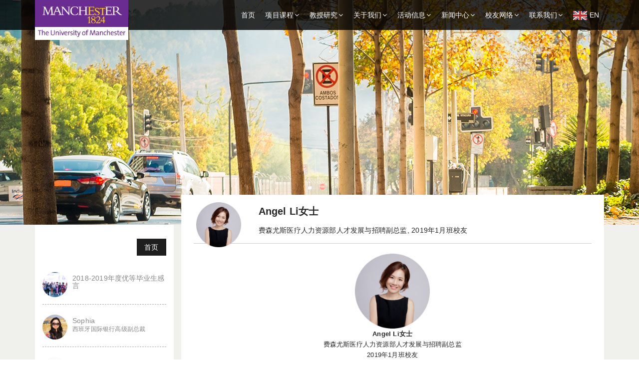

--- FILE ---
content_type: text/html; charset=UTF-8
request_url: https://www.uom.ac.cn/alumni/detail/145
body_size: 7165
content:
<!DOCTYPE html>
<html lang="en">
    <head>
    	<meta charset="utf-8">
		<title>Angel Li女士 - UoM China Centre</title>
    			<meta name="keyword" content="MBS,MBA,工商管理硕士,DBA,工商管理博士,曼彻斯特,曼彻斯特大学,曼大,曼大商学院"><meta http-equiv="X-UA-Compatible" content="IE=edge">
	    <meta name="viewport" content="width=device-width, initial-scale=1">
	    <meta name="apple-mobile-web-app-capable" content="yes">
	    <meta name="apple-mobile-web-app-status-bar-style" content="black">
        <!-- ALL STYLESHEET -->
        <link href="/template/newhome/style/bootstrap.min.css" rel="stylesheet">
		<link rel="stylesheet" href="/template/newhome/style/layui/css/layui.css">
		<link href="/template/newhome/style/photoswipe.css" rel="stylesheet">
		<link href="/template/newhome/style/font-awesome.min.css" rel="stylesheet">
		<link href="/template/newhome/style/style.css?v=2" rel="stylesheet">
		<link href="/template/newhome/style/inner.css?v=2024080209" rel="stylesheet">
		<link href="/template/newhome/style/responsive.css" rel="stylesheet">
		<link rel='SHORTCUT ICON' href='/template/newhome/image/favicon.ico' type='image/x-icon' />      </head>   
	<body>
		<!-- header -->
		<header>
	<div class="headerTemp visible-xs visible-sm"></div>
	<div class="header">
		<div class="container">
			<div class="logo">
				<a href="/">
					<img src="/template/newhome/image/logo.png" alt="">
				</a>
			</div>
			<div class="header-mobile visible-xs visible-sm">
				<div class="site-tree-mobile">
					菜单 <span class="icon icon-reorder"></span>
				</div>
				<div class="site-mobile-shade"></div>
			</div>
			<div class="header-nav">
				<ul class="nav nav-pills" id="nav-animate">
					<div class="row">
						<li class="mobile-nav-header">
							<div class="closeIcon"><img src="/template/newhome/image/menu2.png" alt="关闭" height="18"/></div>
						</li>
					</div>
					<li class=""><a href="/">首页</a></li>
                    				  	<li role="presentation" class="dropdown ">
				    	<a class="dropdown-toggle" data-toggle="dropdown" href="javascript:void(0)">
				    		<span>项目课程</span><i class="icon icon-angle-down"></i>
				    	</a>
				    	<ul class="dropdown-menu animated" data-animation="fadeInUp">
				    		<div class="container">
					      		<div class="row">
				      				<div class="col-md-8">
				      					<div class="row">
							      			<li class="col-md-12 mobile-nav-header">
							      				<div class="back"><img src="/template/newhome/image/back.png" alt="返回上一级" height="18"/></div>
							      				<div class="closeIcon"><img src="/template/newhome/image/menu2.png" alt="关闭" height="18"/></div>
							      			</li>
			                                								      		<li class="col-md-6">
								      			<div class="sub-li">
									      			<a href="/programmes/manchester" class="sub-title">曼彻斯特全球在职MBA</a>
									      										      			</div>
								      		</li>
			                                								      		<li class="col-md-6">
								      			<div class="sub-li">
									      			<a href="/programmes/FM" class="sub-title">金融管理在职硕士课程</a>
									      										      			</div>
								      		</li>
			                                								      		<li class="col-md-6">
								      			<div class="sub-li">
									      			<a href="/programmes/elip" class="sub-title"> 教育领导力在职硕士课程</a>
									      										      			</div>
								      		</li>
			                                								      		<li class="col-md-6">
								      			<div class="sub-li">
									      			<a href="/programmes/gemba_en" class="sub-title">曼彻斯特全球在职EMBA</a>
									      										      			</div>
								      		</li>
			                                				      					</div>
				      				</div>
				      				<!-- <div class="col-md-4 hidden-sm hidden-xs">
				      					<div class="img-box">
				      						<img src="" alt="" width="100%">
											<div class="text">
												<h3></h3>
												<span></span>
												<p class="text-center"><a href="/events/detail/" class="btn btn-default" target="_blank">Read More</a></p>
											</div>
				      					</div>
				      				</div> -->
				      				<div class="col-md-4 hidden-sm hidden-xs">
				      					<div class="img-box">
				      						<img src="http://uom.ac.cn/upload/event/event20210715142453.jpg" alt="" width="100%">
											<div class="text">
												<h3>曼彻斯特大学中国中心校友推荐奖励计划</h3>
												<span>为了让更多的职场精英受益于曼彻斯特大学的优质教育，中国中心持续开展“校友推荐奖励计划”。如果您是曼彻斯特大学的在读生或校友，欢迎您把学习体验及中国中心推广的曼大在职硕士课程分享给家人、同事或朋友。</span>
												<p class="text-center"><a href="http://uom.ac.cn/events/detail/474" class="btn btn-default" target="_blank">Read More</a></p>
											</div>
				      					</div>
				      				</div>
					    		</div>
				    		</div>
				    	</ul>
				  	</li>
                    				  	<li role="presentation" class="dropdown ">
				    	<a class="dropdown-toggle" data-toggle="dropdown" href="javascript:void(0)">
				    		<span>教授研究</span><i class="icon icon-angle-down"></i>
				    	</a>
				    	<ul class="dropdown-menu animated" data-animation="fadeInUp">
				    		<div class="container">
					      		<div class="row">
				      				<div class="col-md-8">
				      					<div class="row">
							      			<li class="col-md-12 mobile-nav-header">
							      				<div class="back"><img src="/template/newhome/image/back.png" alt="返回上一级" height="18"/></div>
							      				<div class="closeIcon"><img src="/template/newhome/image/menu2.png" alt="关闭" height="18"/></div>
							      			</li>
			                                								      		<li class="col-md-6">
								      			<div class="sub-li">
									      			<a href="/professors/type/27" class="sub-title">MBA名师</a>
									      										      			</div>
								      		</li>
			                                								      		<li class="col-md-6">
								      			<div class="sub-li">
									      			<a href="/professors/type/45" class="sub-title">教育领导力名师</a>
									      										      			</div>
								      		</li>
			                                				      					</div>
				      				</div>
				      				<!-- <div class="col-md-4 hidden-sm hidden-xs">
				      					<div class="img-box">
				      						<img src="" alt="" width="100%">
											<div class="text">
												<h3></h3>
												<span></span>
												<p class="text-center"><a href="/events/detail/" class="btn btn-default" target="_blank">Read More</a></p>
											</div>
				      					</div>
				      				</div> -->
				      				<div class="col-md-4 hidden-sm hidden-xs">
				      					<div class="img-box">
				      						<img src="http://uom.ac.cn/upload/event/event20210715142453.jpg" alt="" width="100%">
											<div class="text">
												<h3>曼彻斯特大学中国中心校友推荐奖励计划</h3>
												<span>为了让更多的职场精英受益于曼彻斯特大学的优质教育，中国中心持续开展“校友推荐奖励计划”。如果您是曼彻斯特大学的在读生或校友，欢迎您把学习体验及中国中心推广的曼大在职硕士课程分享给家人、同事或朋友。</span>
												<p class="text-center"><a href="http://uom.ac.cn/events/detail/474" class="btn btn-default" target="_blank">Read More</a></p>
											</div>
				      					</div>
				      				</div>
					    		</div>
				    		</div>
				    	</ul>
				  	</li>
                    				  	<li role="presentation" class="dropdown ">
				    	<a class="dropdown-toggle" data-toggle="dropdown" href="javascript:void(0)">
				    		<span>关于我们</span><i class="icon icon-angle-down"></i>
				    	</a>
				    	<ul class="dropdown-menu animated" data-animation="fadeInUp">
				    		<div class="container">
					      		<div class="row">
				      				<div class="col-md-8">
				      					<div class="row">
							      			<li class="col-md-12 mobile-nav-header">
							      				<div class="back"><img src="/template/newhome/image/back.png" alt="返回上一级" height="18"/></div>
							      				<div class="closeIcon"><img src="/template/newhome/image/menu2.png" alt="关闭" height="18"/></div>
							      			</li>
			                                								      		<li class="col-md-6">
								      			<div class="sub-li">
									      			<a href="/about/manchester" class="sub-title">曼彻斯特大学</a>
									      										      			</div>
								      		</li>
			                                								      		<li class="col-md-6">
								      			<div class="sub-li">
									      			<a href="/about/mbs" class="sub-title">曼彻斯特商学院</a>
									      										      			</div>
								      		</li>
			                                								      		<li class="col-md-6">
								      			<div class="sub-li">
									      			<a href="/about/chinacentre" class="sub-title">中国中心</a>
									      										      			</div>
								      		</li>
			                                								      		<li class="col-md-6">
								      			<div class="sub-li">
									      			<a href="/about/events" class="sub-title">大事记</a>
									      										      			</div>
								      		</li>
			                                				      					</div>
				      				</div>
				      				<!-- <div class="col-md-4 hidden-sm hidden-xs">
				      					<div class="img-box">
				      						<img src="" alt="" width="100%">
											<div class="text">
												<h3></h3>
												<span></span>
												<p class="text-center"><a href="/events/detail/" class="btn btn-default" target="_blank">Read More</a></p>
											</div>
				      					</div>
				      				</div> -->
				      				<div class="col-md-4 hidden-sm hidden-xs">
				      					<div class="img-box">
				      						<img src="http://uom.ac.cn/upload/event/event20210715142453.jpg" alt="" width="100%">
											<div class="text">
												<h3>曼彻斯特大学中国中心校友推荐奖励计划</h3>
												<span>为了让更多的职场精英受益于曼彻斯特大学的优质教育，中国中心持续开展“校友推荐奖励计划”。如果您是曼彻斯特大学的在读生或校友，欢迎您把学习体验及中国中心推广的曼大在职硕士课程分享给家人、同事或朋友。</span>
												<p class="text-center"><a href="http://uom.ac.cn/events/detail/474" class="btn btn-default" target="_blank">Read More</a></p>
											</div>
				      					</div>
				      				</div>
					    		</div>
				    		</div>
				    	</ul>
				  	</li>
                    				  	<li role="presentation" class="dropdown ">
				    	<a class="dropdown-toggle" data-toggle="dropdown" href="javascript:void(0)">
				    		<span>活动信息</span><i class="icon icon-angle-down"></i>
				    	</a>
				    	<ul class="dropdown-menu animated" data-animation="fadeInUp">
				    		<div class="container">
					      		<div class="row">
				      				<div class="col-md-8">
				      					<div class="row">
							      			<li class="col-md-12 mobile-nav-header">
							      				<div class="back"><img src="/template/newhome/image/back.png" alt="返回上一级" height="18"/></div>
							      				<div class="closeIcon"><img src="/template/newhome/image/menu2.png" alt="关闭" height="18"/></div>
							      			</li>
			                                								      		<li class="col-md-6">
								      			<div class="sub-li">
									      			<a href="/events/type/18" class="sub-title">最新活动</a>
									      										      			</div>
								      		</li>
			                                								      		<li class="col-md-6">
								      			<div class="sub-li">
									      			<a href="/events/type/19" class="sub-title">校友活动</a>
									      										      			</div>
								      		</li>
			                                								      		<li class="col-md-6">
								      			<div class="sub-li">
									      			<a href="/events/thematic" class="sub-title">专题活动</a>
									      										      			</div>
								      		</li>
			                                								      		<li class="col-md-6">
								      			<div class="sub-li">
									      			<a href="/events/album" class="sub-title">活动相册</a>
									      										      			</div>
								      		</li>
			                                								      		<li class="col-md-6">
								      			<div class="sub-li">
									      			<a href="/events/all" class="sub-title">往期活动</a>
									      										      			</div>
								      		</li>
			                                								      		<li class="col-md-6">
								      			<div class="sub-li">
									      			<a href="/events/review/44" class="sub-title">活动回顾</a>
									      										      			</div>
								      		</li>
			                                				      					</div>
				      				</div>
				      				<!-- <div class="col-md-4 hidden-sm hidden-xs">
				      					<div class="img-box">
				      						<img src="" alt="" width="100%">
											<div class="text">
												<h3></h3>
												<span></span>
												<p class="text-center"><a href="/events/detail/" class="btn btn-default" target="_blank">Read More</a></p>
											</div>
				      					</div>
				      				</div> -->
				      				<div class="col-md-4 hidden-sm hidden-xs">
				      					<div class="img-box">
				      						<img src="http://uom.ac.cn/upload/event/event20210715142453.jpg" alt="" width="100%">
											<div class="text">
												<h3>曼彻斯特大学中国中心校友推荐奖励计划</h3>
												<span>为了让更多的职场精英受益于曼彻斯特大学的优质教育，中国中心持续开展“校友推荐奖励计划”。如果您是曼彻斯特大学的在读生或校友，欢迎您把学习体验及中国中心推广的曼大在职硕士课程分享给家人、同事或朋友。</span>
												<p class="text-center"><a href="http://uom.ac.cn/events/detail/474" class="btn btn-default" target="_blank">Read More</a></p>
											</div>
				      					</div>
				      				</div>
					    		</div>
				    		</div>
				    	</ul>
				  	</li>
                    				  	<li role="presentation" class="dropdown ">
				    	<a class="dropdown-toggle" data-toggle="dropdown" href="javascript:void(0)">
				    		<span>新闻中心</span><i class="icon icon-angle-down"></i>
				    	</a>
				    	<ul class="dropdown-menu animated" data-animation="fadeInUp">
				    		<div class="container">
					      		<div class="row">
				      				<div class="col-md-8">
				      					<div class="row">
							      			<li class="col-md-12 mobile-nav-header">
							      				<div class="back"><img src="/template/newhome/image/back.png" alt="返回上一级" height="18"/></div>
							      				<div class="closeIcon"><img src="/template/newhome/image/menu2.png" alt="关闭" height="18"/></div>
							      			</li>
			                                								      		<li class="col-md-6">
								      			<div class="sub-li">
									      			<a href="/news/type/21" class="sub-title">中心新闻</a>
									      										      			</div>
								      		</li>
			                                								      		<li class="col-md-6">
								      			<div class="sub-li">
									      			<a href="/news/type/20" class="sub-title">媒体报道</a>
									      										      			</div>
								      		</li>
			                                								      		<li class="col-md-6">
								      			<div class="sub-li">
									      			<a href="/news/video" class="sub-title">视频专区</a>
									      										      			</div>
								      		</li>
			                                								      		<li class="col-md-6">
								      			<div class="sub-li">
									      			<a href="/news/journal" class="sub-title">电子季刊</a>
									      										      			</div>
								      		</li>
			                                				      					</div>
				      				</div>
				      				<!-- <div class="col-md-4 hidden-sm hidden-xs">
				      					<div class="img-box">
				      						<img src="" alt="" width="100%">
											<div class="text">
												<h3></h3>
												<span></span>
												<p class="text-center"><a href="/events/detail/" class="btn btn-default" target="_blank">Read More</a></p>
											</div>
				      					</div>
				      				</div> -->
				      				<div class="col-md-4 hidden-sm hidden-xs">
				      					<div class="img-box">
				      						<img src="http://uom.ac.cn/upload/event/event20210715142453.jpg" alt="" width="100%">
											<div class="text">
												<h3>曼彻斯特大学中国中心校友推荐奖励计划</h3>
												<span>为了让更多的职场精英受益于曼彻斯特大学的优质教育，中国中心持续开展“校友推荐奖励计划”。如果您是曼彻斯特大学的在读生或校友，欢迎您把学习体验及中国中心推广的曼大在职硕士课程分享给家人、同事或朋友。</span>
												<p class="text-center"><a href="http://uom.ac.cn/events/detail/474" class="btn btn-default" target="_blank">Read More</a></p>
											</div>
				      					</div>
				      				</div>
					    		</div>
				    		</div>
				    	</ul>
				  	</li>
                    				  	<li role="presentation" class="dropdown ">
				    	<a class="dropdown-toggle" data-toggle="dropdown" href="javascript:void(0)">
				    		<span>校友网络</span><i class="icon icon-angle-down"></i>
				    	</a>
				    	<ul class="dropdown-menu animated" data-animation="fadeInUp">
				    		<div class="container">
					      		<div class="row">
				      				<div class="col-md-8">
				      					<div class="row">
							      			<li class="col-md-12 mobile-nav-header">
							      				<div class="back"><img src="/template/newhome/image/back.png" alt="返回上一级" height="18"/></div>
							      				<div class="closeIcon"><img src="/template/newhome/image/menu2.png" alt="关闭" height="18"/></div>
							      			</li>
			                                								      		<li class="col-md-6">
								      			<div class="sub-li">
									      			<a href="/alumni/committee" class="sub-title">校友委员会</a>
									      										      			</div>
								      		</li>
			                                								      		<li class="col-md-6">
								      			<div class="sub-li">
									      			<a href="/alumni/club" class="sub-title">校友俱乐部</a>
									      										      			</div>
								      		</li>
			                                								      		<li class="col-md-6">
								      			<div class="sub-li">
									      			<a href="/events/type/19" class="sub-title">校友活动</a>
									      										      			</div>
								      		</li>
			                                								      		<li class="col-md-6">
								      			<div class="sub-li">
									      			<a href="/alumni/talk" class="sub-title">校友感言</a>
									      										      			</div>
								      		</li>
			                                								      		<li class="col-md-6">
								      			<div class="sub-li">
									      			<a href="/alumni/magazine" class="sub-title">校友杂志</a>
									      										      			</div>
								      		</li>
			                                								      		<li class="col-md-6">
								      			<div class="sub-li">
									      			<a href="/alumni/souvenir" class="sub-title">曼大纪念品</a>
									      										      			</div>
								      		</li>
			                                								      		<li class="col-md-6">
								      			<div class="sub-li">
									      			<a href="/career" class="sub-title">职业发展</a>
									      										      			</div>
								      		</li>
			                                								      		<li class="col-md-6">
								      			<div class="sub-li">
									      			<a href="/alumni/story" class="sub-title">校友风采</a>
									      										      			</div>
								      		</li>
			                                				      					</div>
				      				</div>
				      				<!-- <div class="col-md-4 hidden-sm hidden-xs">
				      					<div class="img-box">
				      						<img src="" alt="" width="100%">
											<div class="text">
												<h3></h3>
												<span></span>
												<p class="text-center"><a href="/events/detail/" class="btn btn-default" target="_blank">Read More</a></p>
											</div>
				      					</div>
				      				</div> -->
				      				<div class="col-md-4 hidden-sm hidden-xs">
				      					<div class="img-box">
				      						<img src="http://uom.ac.cn/upload/event/event20210715142453.jpg" alt="" width="100%">
											<div class="text">
												<h3>曼彻斯特大学中国中心校友推荐奖励计划</h3>
												<span>为了让更多的职场精英受益于曼彻斯特大学的优质教育，中国中心持续开展“校友推荐奖励计划”。如果您是曼彻斯特大学的在读生或校友，欢迎您把学习体验及中国中心推广的曼大在职硕士课程分享给家人、同事或朋友。</span>
												<p class="text-center"><a href="http://uom.ac.cn/events/detail/474" class="btn btn-default" target="_blank">Read More</a></p>
											</div>
				      					</div>
				      				</div>
					    		</div>
				    		</div>
				    	</ul>
				  	</li>
                    				  	<li role="presentation" class="dropdown ">
				    	<a class="dropdown-toggle" data-toggle="dropdown" href="javascript:void(0)">
				    		<span>联系我们</span><i class="icon icon-angle-down"></i>
				    	</a>
				    	<ul class="dropdown-menu animated" data-animation="fadeInUp">
				    		<div class="container">
					      		<div class="row">
				      				<div class="col-md-8">
				      					<div class="row">
							      			<li class="col-md-12 mobile-nav-header">
							      				<div class="back"><img src="/template/newhome/image/back.png" alt="返回上一级" height="18"/></div>
							      				<div class="closeIcon"><img src="/template/newhome/image/menu2.png" alt="关闭" height="18"/></div>
							      			</li>
			                                								      		<li class="col-md-6">
								      			<div class="sub-li">
									      			<a href="/contact/team" class="sub-title">中心团队</a>
									      										      			</div>
								      		</li>
			                                								      		<li class="col-md-6">
								      			<div class="sub-li">
									      			<a href="https://mp.weixin.qq.com/s/4SQgbEx0M0zk3z-5I-2hXg" class="sub-title">工作机会</a>
									      										      			</div>
								      		</li>
			                                								      		<li class="col-md-6">
								      			<div class="sub-li">
									      			<a href="/contact/local" class="sub-title">场地使用</a>
									      										      			</div>
								      		</li>
			                                				      					</div>
				      				</div>
				      				<!-- <div class="col-md-4 hidden-sm hidden-xs">
				      					<div class="img-box">
				      						<img src="" alt="" width="100%">
											<div class="text">
												<h3></h3>
												<span></span>
												<p class="text-center"><a href="/events/detail/" class="btn btn-default" target="_blank">Read More</a></p>
											</div>
				      					</div>
				      				</div> -->
				      				<div class="col-md-4 hidden-sm hidden-xs">
				      					<div class="img-box">
				      						<img src="http://uom.ac.cn/upload/event/event20210715142453.jpg" alt="" width="100%">
											<div class="text">
												<h3>曼彻斯特大学中国中心校友推荐奖励计划</h3>
												<span>为了让更多的职场精英受益于曼彻斯特大学的优质教育，中国中心持续开展“校友推荐奖励计划”。如果您是曼彻斯特大学的在读生或校友，欢迎您把学习体验及中国中心推广的曼大在职硕士课程分享给家人、同事或朋友。</span>
												<p class="text-center"><a href="http://uom.ac.cn/events/detail/474" class="btn btn-default" target="_blank">Read More</a></p>
											</div>
				      					</div>
				      				</div>
					    		</div>
				    		</div>
				    	</ul>
				  	</li>
                                        <!-- <li><a href="https://www.mbs.ac.uk/study/ambs-worldwide/china-centre/" target="_blank"><img src="/template/newhome/image/english.jpg" alt="" width="28" style="margin-right: 5px;">EN</a></li> -->
                    <li><a href="/en"><img src="/template/newhome/image/english.jpg" alt="" width="28" style="margin-right: 5px;">EN</a></li>
				</ul>
			</div>
			<div class="clearB"></div>
		</div>
	</div>
</header>	

		<div class="inner-banner hidden-xs" style="background: url(/template/newhome/image/banner-news.jpg) no-repeat;">
		</div>
		<div class="inner-banner visible-xs">
			<div class="view_top">
				<img src="/upload/people/people20220527164713.png" class="bg">
				<div class="menu">
				    <div class="pic container">
				        <!-- <a href="#"><img src="/template/newhome/image/v-icon-arrow-left.png" class="arrow fll"></a> -->
				        <img src="/upload/people/people20220527164713.png" class="alumni">
				        <!-- <a href="#"><img src="/template/newhome/image/v-icon-arrow-right.png" class="arrow flr"></a> -->
					</div>
					<ul>
						<li><h4>Angel Li女士</h4></li>
						<li>费森尤斯医疗人力资源部人才发展与招聘副总监<br>2019年1月班校友</li>
					</ul>
				</div>
			</div>
		</div>

		<div class="inner-main">
			<div class="inner-alumni news-detail">
				<div class="container">
					<div class="row">
						<div class="col-md-3 hidden-xs hidden-sm news-L">
							<div class="news-left">
								<ul>
									<li>
										<a href="/">首页</a>
									</li>
                                    									<li>
										<a href="/alumni/detail/133">
											<div class="thumb">
												<img src="/upload/people/微信图片_20191209162347.jpg" alt="" class="fll" width="100%">
											</div>
											<div class="desc">
												<h5 class="name">2018-2019年度优等毕业生感言</h5>
												<p></p>
											</div>
										</a>
									</li>
																		<li>
										<a href="/alumni/detail/132">
											<div class="thumb">
												<img src="/upload/people/people20191129165418.jpg" alt="" class="fll" width="100%">
											</div>
											<div class="desc">
												<h5 class="name">Sophia</h5>
												<p>西班牙国际银行高级副总裁</p>
											</div>
										</a>
									</li>
																		<li>
										<a href="/alumni/detail/131">
											<div class="thumb">
												<img src="/upload/people/people20191120111811.jpg" alt="" class="fll" width="100%">
											</div>
											<div class="desc">
												<h5 class="name">侍文</h5>
												<p></p>
											</div>
										</a>
									</li>
																		<li>
										<a href="/alumni/detail/67">
											<div class="thumb">
												<img src="/upload/people/people20170303103659.jpg" alt="" class="fll" width="100%">
											</div>
											<div class="desc">
												<h5 class="name">雷熙文(Timo Lei)</h5>
												<p>普华永道资本市场与企业服务中国区主管/董事总经理</p>
											</div>
										</a>
									</li>
																		<li>
										<a href="/alumni/detail/61">
											<div class="thumb">
												<img src="/upload/people/people20161223115659.jpg" alt="" class="fll" width="100%">
											</div>
											<div class="desc">
												<h5 class="name">丛向彤（Cathy Cong）</h5>
												<p>默沙东制药 全球采购中国区总监</p>
											</div>
										</a>
									</li>
																	</ul>
							</div>
						</div>
						<div class="col-md-9">
							<div class="detail">
								<div class="letter hidden-xs">
									<img src="/upload/people/people20220527164713.png" alt="" class="fll" width="100%">
								</div>
								<div class="title hidden-xs">
									<h4>Angel Li女士</h4>
									<p style="min-height: 21px;">费森尤斯医疗人力资源部人才发展与招聘副总监,									2019年1月班校友</p>
								</div>
								<div class="con">
									<p style="text-align:center;">
	<img src="/upload/editor/image/20220527/20220527164429_55340.png" alt="" width="150" height="150" title="" align="" /> 
</p>
<p style="text-align:center;">
	<strong>Angel Li女士</strong> <br />
费森尤斯医疗人力资源部人才发展与招聘副总监 <br />
2019年1月班校友
</p>
<p style="text-align:justify;">
	<br />
</p>
<h4>
	<strong><span style="color:#6B2D91;"></span></strong><strong><span style="color:#6B2D91;">面对无法预知的未来，Why not try？</span></strong> 
</h4>
<p>
	就业前十年，Angel并没有把MBA的学习放在首位，而是选择了与人力资源行业关联更密切的心理学等课程，而当她做到人力资源业务伙伴后，她开始认识到企业洞察和对企业整体运营理解的重要性，也在工作中见识到读过MBA的人更开阔的视野和格局。因此，Angel开始考虑MBA的学习。因为自己的工作经验较为丰富，Angel希望自己的MBA同学们也同样能在职场领域有所建树，加上在工作中对曼大毕业的校友们心存好感，Angel最终加入英国曼彻斯特大学的全球在职MBA（Global MBA）项目。
</p>
<p>
	在读期间，Angel遭遇的第一个挑战就是2020年第一次新冠疫情，线下教学被迫转为线上课程，对于需要强互动的课转为线上教学的课程质量，Angel和同学都心存焦虑和疑惑，纷纷选择推迟课程。但当线下课程的恢复遥遥无期时，Angel还是抱着试一试的心情，选择继续线上课程。得益于曼大二十多年来线上+线下Blended Learning（混合式教育）模式的纯熟运营，加之对课程形式的及时调整，同学们聚在线下的中国中心，曼大教授通过线上接入教室，通过这种形式完成的谈判技巧课程，即有丰富的理论知识，又融入了高度互动的实践，反而成为Angel在两年学习生涯中最难忘的课程。这段从担忧到尝试的过程，也让Angel的思维发生转变。<strong><span style="color:#6B2D91;">如今在遇到无法预知结果的情况时，她首先想到的不再是推迟和等待，而是积极地尝试，why not try成为她的遇事准则。</span></strong> 
</p>
<p>
	而另一个“最难时刻”，来自一次商业模型的演练，需要小组成员从销售、生产、设计、市场等全方面进行考量并做出有效的商业项目。当时，Angel整个小组的成员对规则都有些迷茫，在同班其他同学都已经进入后几轮时，他们仍在原地踏步。垫底的成绩，迷茫的成员，那一段时间对Angel而言确实是一场不小的挑战，好在当同组的同学们开始各自找到自己在项目中的角色后，他们之间的配合也渐入佳境，最终依靠着团队的力量，顺利读过了这一场商业模拟。在迷茫中找到道路，越走越明亮的成就感，也成为Angel在曼大Global MBA的学习中一段难忘的记忆。
</p>
<p style="text-align:center;">
	<img src="/upload/editor/image/20220527/20220527164652_64390.png" alt="" width="640" height="387" title="" align="" /> 
</p>
<p style="text-align:center;">
	<span style="color:#666666;"><img src="/upload/editor/image/20220527/20220527165103_37669.png" alt="" width="640" height="373" title="" align="" /><br />
</span>
</p>
<p style="text-align:center;">
	<span style="color:#666666;">Angel和同学们在曼大中国中心参加MBA工作坊</span> 
</p>
<p>
	Angel身在HR的岗位，遇到的人形形色色，对于职业发展的理解也不尽相同。她的身边，有入学第一学期就换工作的，也有毕业后仍留在原单位的，Angel认为，无论是否转换赛道，首先需要明确自身对于职业发展的真正诉求是什么，是不是换一个工作，真的可以实现自己的职业抱负？<strong><span style="color:#6B2D91;">MBA能够赋予的，是自身能力的提升，也是更加开阔的视野，为接下去走顺职业道路或是厘清未来方向而做的准备，这是Angel完成曼大Global MBA学习后的体会，也是她想分享给职场人们的经验。</span></strong> 
</p>
<p>
	<br />
</p>								</div>
							</div>
						</div>
					</div>
					
				</div>
			</div>
		</div>

		<footer>
			<div class="footer-top">
				<div class="container">
					<div class="row">
						<div class="col-md-3 col-sm-6 col-xsm-6 col-xsm-6">
							<h4>快速链接</h4>
							<ul>
								<li><a href="https://www.alliancembs.manchester.ac.uk/study/mba/" target="_blank">了解曼彻斯特大学MBA</a></li>
								<li><a href="https://apply.ambs.manchester.ac.uk/" target="_blank">在线申请MBA</a></li>
								<li><a href="https://www.alliancembs.manchester.ac.uk/" target="_blank">曼彻斯特大学商学院</a></li>
								<!-- <li><a href="https://online.manchester.ac.uk/" target="_blank">Blackboard</a></li> -->
								<!-- <li><a href="http://www.mbs.ac.uk/" target="_blank">Alliance Manchester Business School</a></li>
								<li><a href="https://www.mbs.ac.uk/study/ambs-worldwide/" target="_blank">global footprint</a></li> -->
							</ul>
						</div>
						<div class="col-md-3 col-sm-6 col-xsm-6 col-xsm-6">
							<h4>项目课程</h4>
							<ul>
								<li><a href="/programmes/manchester" target="_blank">曼彻斯特全球在职MBA</a></li>
								<!-- <li><a href="/programmes/IFM" target="_blank">国际时尚营销在职硕士</a></li> -->
								<li><a href="/programmes/gemba_en" target="_blank">曼彻斯特全球在职EMBA</a></li>
								<li><a href="/programmes/FM" target="_blank">金融管理在职硕士课程</a></li>
								<li><a href="http://uom.ac.cn/programmes/elip" target="_blank">教育领导力在职硕士课程</a></li>
							</ul>
						</div>
						<div class="col-md-3 col-sm-6 col-xsm-6 col-xsm-6">
							<h4>联系我们</h4>
							<ul>
								<li>地址：上海市长宁区仙霞路99号尚嘉中心2901室</li>
								<li>电话： <a href="Tel:021-60701318">021-60701318</a></li>
								<li>Email： <a href="mailto:mba@uom.ac.cn">mba@uom.ac.cn</a> / <a href="mailto:master@uom.ac.cn">master@uom.ac.cn</a></li>
							</ul>
						</div>
						<div class="col-md-3 col-sm-6 col-xsm-6 col-xsm-6">
							<h4>社交平台</h4>
							<ul class="media row">

								<li class="col-xs-2"><a href="https://uk.linkedin.com/company/the-university-of-manchester-china-centre?trk=ppro_cprof" target="_blank" title="linkedin"><i class="icon icon-linkedin1"></i></a></li>
								<li class="col-xs-2"><a href="/template/newhome/image/wechatcode.jpg" target="_blank" title="weixin"><i class="icon icon-weixin"></i></a></li>
								<li class="col-xs-2"><a href="http://www.weibo.com/mbschinacentre" target="_blank" title="weibo"><i class="icon icon-weibo1"></i></a></li>
								<!-- <li class="col-xs-2"><a href="http://www.douban.com/people/35839270/statuses" target="_blank" title="douban"><i class="icon icon-douban"></i></a></li> -->
								<li class="col-xs-2"><a href="http://v.youku.com/v_show/id_XMzU5MjgwOTA0.html" target="_blank" title="youku"><i class="icon icon-youku"></i></a></li>
							</ul>
						</div>
					</div>
				</div>
			</div>
			<div class="CopyRight">
				<div class="container">
					<span>Copyright &copy; 2024曼彻斯特大学中国中心 <a href="https://beian.miit.gov.cn/" target="_blank"> 沪ICP备19007538号-1</a> 技术支持：<a href="http://www.alawang.com" target="_blank">ALA</a></span>
					<script>
					var _hmt = _hmt || [];
					(function() {
					  var hm = document.createElement("script");
					  hm.src = "https://hm.baidu.com/hm.js?909fde962da57b5b4c4452655061ef7f";
					  var s = document.getElementsByTagName("script")[0]; 
					  s.parentNode.insertBefore(hm, s);
					})();
					(function() {
					  var hm = document.createElement("script");
					  hm.src = "https://hm.baidu.com/hm.js?42dc2f3b4b40a7bf28e5d69b60a2bf4a";
					  var s = document.getElementsByTagName("script")[0]; 
					  s.parentNode.insertBefore(hm, s);
					})();
					</script>
				</div>
			</div>
		</footer>
        
        <!-- ALL JAVASCRIPT -->   

        <!-- ALL JAVASCRIPT -->         
        <script src="/template/newhome/js/jquery-1.11.2.min.js"></script>
        <script src="/template/newhome/js/bootstrap.min.js"></script>
        <script src="/template/newhome/js/bootstrap-dropdown-on-hover.js"></script>
		<script src="/template/newhome/js/echarts.min.js"></script>
        <script src="/template/newhome/js/index.js?v=2"></script>
        <script type="text/javascript">

		_linkedin_data_partner_id = "163139";

		</script><script type="text/javascript">

		(function(){var s = document.getElementsByTagName("script")[0];

		var b = document.createElement("script");

		b.type = "text/javascript";b.async = true;

		b.src = "https://snap.licdn.com/li.lms-analytics/insight.min.js";

		s.parentNode.insertBefore(b, s);})();

		</script>

		<noscript>

		<img height="1" width="1" style="display:none;" alt="" src="https://dc.ads.linkedin.com/collect/?pid=163139&fmt=gif" />

		</noscript>    </body>
</html>

--- FILE ---
content_type: text/css
request_url: https://www.uom.ac.cn/template/newhome/style/style.css?v=2
body_size: 10696
content:

body{
	font-family: "Open Sans",sans-serif, verdana,HelveticaNeue,'Open Sans Regular',Arial,Helvetica,sans-serif,"微软雅黑";
	overflow-x: hidden;
	line-height: 150%;
}

@media (min-width: 992px) {
	body{
		letter-spacing: 0.2px;
	}
}
ul,ol{
	padding-left: 0;
	list-style: none;
	margin-bottom: 0;
}
a{
	color: #333;
}
a:hover,a:focus,a:active{
	color: #333;
	text-decoration: none;
}
p{
	font-size: 14px;
	line-height: 150%;
}
h1,h2,h3,h4,h5,h6{
	font-family: "Open Sans",sans-serif, verdana,HelveticaNeue,'Open Sans Regular',Arial,Helvetica,sans-serif,"微软雅黑";
}
h2{
	font-weight: 300;
}

h1{
	font-weight: 300;
	font-size: 30px; 
	margin-bottom: 10px; 
}
@media (max-width: 767px) {
	h1{
		font-size: 28px;
	}
	h3{
		font-size: 20px;
	}
}
/*@media (max-width: 767px) {
	body,p{
		font-size: 16px;
	}
}*/
@media screen and (min-width: 1400px) {
	.container {
	    width: 1260px;
	}
}
.flr{
	float: right;
}
.fll{
	float: left;
}
.clearB{
	clear: both;
}
.text-center {
    text-align: center!important;
}

.t-center{text-align: center;}
.t-color-1{ color: #6B2D91; }
.b-color-1{ background-color: #6B2D91; }
.t-color-2{ color: #3c71c8; }
.b-color-2{ background-color: #3c71c8; }
.t-color-3{ color: #990000; }
.b-color-3{ background-color: #990000; }
.t-color-4{ color: #A672AA; }
.b-color-4{ background-color: #A672AA; }
.t-color-5{ color: #C93F9D; }
.b-color-5{ background-color: #C93F9D; }
.t-color-6{ color: #ae0a29; }
.b-color-6{ background-color: #ae0a29; }
.t-color-7{ color: #00ABBB!important; }
.b-color-7{ background-color: #00ABBB; }
.red{color: #C93F9D}
/*.red {color: #E01563;}*/
.yellow {color: #E9A820;}
.lightYellow{color:#ffcd00;}
.blue {color: #6ECADC;}
.deepblue {color: #004663;}
.green {color: #3EB991;}

.heading-border{
	width: 50px;
	height: 2px;
	opacity: 0.5;
	margin-bottom: 30px;
}
.copyrights{
	text-indent:-9999px;
	height:0;
	line-height:0;
	font-size:0;
	overflow:hidden;
}
/* carousel */
.carousel .carousel-indicators li .icon{
	background-color: #f6f6f6;
	padding: 5px 10px; 
	border-radius: 3px; 
	color: #999;
}

.carousel-indicators {
	margin-left: 0;
	right: 0;
	left: auto;
	top: -70px;
	width: auto;
	height: 30px;
}

.carousel-indicators li.active{
	border: 1px solid transparent;
}

.carousel-indicators li.active .icon{
	background-color: #C91C1D;
	color: #fff;
}

.carousel-indicators li{
	border: 1px solid transparent;
	display: inline;
	margin: 0;
  	text-indent: 0;
}

/*header*/
.header{
	position: fixed;
    left: 0;
    right: 0;
    top: 0;
    z-index: 9999;
    background: rgba(0,0,0,.8);
    height: 60px;
}
@media screen and (min-width: 992px) {
    .header>div{
        height: 90px;
    }
}
.logo{
    float: left;
    position: relative;
    z-index: 55;
    background: #fff;
    z-index: 9999;
}
.logo img{
    height: 80px;
}


/*header-nav*/
.header-nav{
    right: 15px;
    left: 15px;
    text-align: right;
    font-size: 14px;
    z-index: 998;
}
.header-nav .nav{
    float: right;
}
.header-nav .nav>li{
    position: static;
}
.header-nav .nav>li>a{
	color: #fff;
}
.header-nav .dropdown-menu{
    background: rgba(30, 30, 30,0.95);
    border-radius: 0;
    border: none;
    float: none;
    right: 0;
    padding: 30px 50px;
    padding-top: 30px;
    border-bottom: 5px solid #6B2D91;
    margin-top: 0;
    min-height: 220px;
}
.header-nav .nav>li>a {
    display: block;
    padding: 0 10px;
    border-radius: 0;
    height: 60px;
    line-height: 60px;
}
.header-nav .nav>li>a span{
	margin-right: 2px;
}
.header-nav .nav>li>a:focus, .header-nav .nav>li>a:hover {
    text-decoration: none;
    background-color: #6B2D91;
    border: none;
    color: #fff;
}
.nav-pills>li.active>a, .nav-pills>li.active>a:focus, .nav-pills>li.active>a:hover{
	background: #6B2D91;
}
.header-nav .nav .open>a, .header-nav .nav .open>a:focus, .header-nav .nav .open>a:hover {
    background-color: #6B2D91;
    color: #fff;
}
.header-nav .nav .open>a .icon-angle-down{
    -webkit-transition: all .3s ease-in-out;
    -o-transition: all .3s ease-in-out;
    transition: all .3s ease-in-out;
}
.header-nav .nav .open{
    -webkit-transition: all .3s ease-in-out;
    -o-transition: all .3s ease-in-out;
    transition: all .3s ease-in-out;
}
.header-nav .nav .open>a .icon-angle-down:before{content:"\f106";}
.nav-pills>li+li{
    margin-left: 0;
}

/*sub-menu*/
.header-nav .dropdown-menu .sub-li{
   	border-bottom: 1px dotted #888;
}
.header-nav .dropdown-menu .sub-title{
    /*font-size: 18px;*/
    display: block;
    /*margin-bottom: 10px;*/
    color: #cecece;
    height: 50px;
   	line-height: 50px;
}
.header-nav .dropdown-menu .sub-title:after{
	content:"\f0da";
    font-family: 'FontAwesome';
    font-style: normal;
    font-weight: normal;
    color: #cecece;
    position: absolute;
    right: 21px;
    z-index: 1;
}
.header-nav .dropdown-menu .sub-title:before{
	content: " ";
	position: absolute;
    right: 15px;
    display: inline-block;
    width: 20px;
    height: 20px;
    background: #111;
    top: 15px;
}
.header-nav .dropdown-menu .sub-title+ul>li{
    height: 30px;
    line-height: 30px;
    /*border-bottom: 1px dashed #ccc;*/
    position: relative;

}
.header-nav .dropdown-menu .sub-title+ul>li>a{
    display: block;
    color: #ccc;
    font-size: 13px;
}
.header-nav .dropdown-menu .sub-title+ul>li a:hover{
    color: #fff;
}
.mobile-nav-header{
    display: none;
}


@media screen and (min-width: 992px) {
    .header.header-fixed .logo{
        padding: 0;
    }
    .header.header-fixed .header-nav .dropdown-menu{
        top: 41px;
    }
    .header-nav .dropdown-menu .sub-title:hover{
    	background: #111;
    }
}
.header.header-fixed .header-top{
    display: none;
}
.header.header-fixed .header-nav{
    top: 19px;
}
@media screen and (max-width: 991px) {
    .headerTemp{
        height: 60px;
    }
}
.sub-li ul{
	padding-left: 20px;
	padding-bottom: 10px;
	display: block;
}

.header-nav .dropdown-menu .sub-li.open-li .sub-title:after{
	content:"\f0d7";
}

.sub-li li{
	list-style: disc outside;
	color: #ccc
}

/*header .sub-li>a[href="/programmes/IN"] {
  pointer-events: none!important;
}*/
/* mobile header-nav*/
@media screen and (max-width: 991px) {
	.header{
		background: #fff;
	}
    .logo{
        margin: 5px 0;
        background: none;
        z-index: 99;
    }
    .logo img{
        height: 50px;
    }
    .header-nav{
        bottom: auto;
        top: 0;
        text-align: left;
    }
    .header-nav .nav{
        float: none;
    }
    .header-nav .nav>li{
        float: none;
        display: block;
        border-bottom: 1px dotted #888;
    }
    .header-nav .nav>li>a{
    	height: 50px;
    	line-height: 50px;
    	font-size: 15px;
    	color: #333;
    	padding: 0;
    }
    .header-nav .nav-pills,.header-nav .dropdown-menu{
        position: fixed; 
        top: 0; 
        right: -360px; 
        bottom: 0;
        -webkit-transition: all .3s;
        -o-transition: all .3s;
        transition: all .3s;
        z-index: 999;
        width: 300px;
        background: #fff;
        padding: 15px 15px 30px;
        left: auto;
        height: auto;
        overflow-x: hidden;
        overflow-y: auto;
        display: block;
    }
    .header-nav .dropdown-menu{
        border: none;
        padding: 15px 0;
    }
    .header-mobile{
        float: right;
    }
    .site-mobile .header-nav .nav-pills,.dropdown-menu.show{
        right: 0;
    }
    .site-tree-mobile{
        display: block!important; 
        /*width: 70px; */
        height: 60px; 
        line-height: 60px; 
        text-align: center; 
        font-size: 18px;
        cursor: pointer;
        padding: 0 15px;
    }
    .site-tree-mobile .icon{
        font-size: 24px;
        margin-left: 5px;
        position: relative;
        top: 2px;
    }
    .site-mobile .site-mobile-shade{
        content: ''; 
        position: fixed; 
        top: 0; 
        bottom: 0; 
        left: 0; 
        right: 0; 
        background-color: rgba(0,0,0,.8); 
        z-index: 99;
    }
    .header-nav .nav .icon-angle-down {
        float: right;
        position: absolute;
        top: 0;
        bottom: 0;
        width: 50px;
        right: 0;
        line-height: 50px;
        text-align: right;
        margin-top: 0px;
    }
    .header-nav .nav .icon-angle-down:before {
        content: "\f105";
        color: #888;
        margin-top: 0px;
        font-size: 16px;
    }
    .header-nav .nav>li>a:focus, .header-nav .nav>li>a:hover,.header-nav .nav .open>a, .header-nav .nav .open>a:focus, .header-nav .nav .open>a:hover {
        background: none;
        border: none;
        color: #333;
    }
    .nav-pills>li.active>a, .nav-pills>li.active>a:focus, .nav-pills>li.active>a:hover{
    	background: #fff;
    }
    .mobile-nav-header{
        display: block!important;
        text-align: right;
        margin-top: -15px;
        height: 60px;
        line-height: 60px!important;
        padding: 0;
    }
    .header-nav .back,.header-nav .closeIcon{
        color: #fff;
        font-size: 20px;
        display: inline-block;
        cursor: pointer;
        padding: 0 15px;
    }
    .header-nav .back{
        float: left;
    }
    .header-nav .dropdown-menu>li{
        padding-left: 0;
        padding-right: 0;
    }
    .header-nav .dropdown-menu .sub-title{
        padding: 3px 0;
        color: #333;
    }
    .header-nav .dropdown-menu .sub-title+ul>li>a{
        width: 100%;
        overflow: hidden;
        height: 30px;
        display: block;
        color: #444;
    }
    .header-nav .dropdown-menu .sub-title+ul>li a:hover{
    	color: #444;
    }
    body.fixed{
        height: 100%;
        overflow: hidden;
    }
    .header-nav .dropdown-menu .sub-title:before{
    	background: none;
    }
    .header-nav .dropdown-menu .sub-title:after{
    	content: '';
    }
    .sub-li ul{
    	display: block;
    }
    .sub-li ul li{
    	color: #444;
    }
}
@media screen and (max-width: 767px) {
    .site-tree-mobile{
        display: block!important; 
        position: absolute; 
        z-index: 998; 
        top: 0px; 
        right: 0px; 
    }
}
.header .img-box{
	position: relative;
	width: 100%;
	height: 0;
	padding-bottom: 66.66666%;
}
.header .img-box .text{
	position: absolute;
	top: 0px;
	right: 0px;
	color: #fff;
	padding: 15px;
	left: 0px;
	text-align: left;
	bottom: 0;
}
.header .img-box .text:before{
	content: " ";
	background: #000;
	opacity: 0.5;
	position: absolute;
	top: 0px;
	right: 0px;
	left: 0;
	bottom: 0;
}
.header .img-box .text h3,
.header .img-box .text span,
.header .img-box .text a.btn{
	position: relative;
	z-index: 1;
}
.header .img-box .text h3{
	overflow: hidden;
	text-overflow: ellipsis;
    display: -webkit-box;
    -webkit-line-clamp: 2;
    line-clamp: 2;
    -webkit-box-orient: vertical;
    -moz-box-orient: vertical;
    -ms-box-orient: vertical;
    box-orient: vertical;
    font-size: 18px;
    line-height: 120%;
    height: 43px;
    margin-top: 0;
}
.header .img-box .text span{
	overflow: hidden;
	text-overflow: ellipsis;
    display: -webkit-box;
    -webkit-line-clamp: 3;
    line-clamp: 3;
    -webkit-box-orient: vertical;
    -moz-box-orient: vertical;
    -ms-box-orient: vertical;
    box-orient: vertical;
    font-size: 12px;
    height: 60px;
}
.header .img-box .text a.btn{
	margin-top: 20px;
}

/* home */
.home{
	padding: 0;
	position: relative;
}
@media (min-width: 992px){
	.home .item .content{
		height: 0;
		padding-bottom: 38.54%;
		position: relative;
	}
	.home .item .content .row{
		position: absolute;
		height: 100%;
		left: 15px;
		right: 15px;
	}
	.home .item .content .row .text{
		position: absolute;
		bottom: 80px;
	}
	.intro-content{
		height: 130px;
		overflow-y: hidden;
	}
	.home .item{
		height: 0;
		padding-bottom: 38.54%;
		overflow: hidden;
		background-size: 100%;
	}
	.home .intro-content p{
		width: 80%;
		text-shadow: 1px 1px 1px #666;
	}
	.home .intro-content h1{
		font-size: 36px;
		line-height: 120%;
		letter-spacing: 1px;
	}
}
@media (max-width: 991px) {
	.intro-content{
		padding-top: 3rem;
		text-align: center;
	}
	.home .item{
		background-position: center center!important;
		height: 540px;
		padding-bottom: 0;
		background-size: cover!important;
	}
}
.home .intro-content h1{
	margin-top: 0;
	margin-bottom: 15px;
	font-weight: 300; 
	color: #fff; 
}
@media (max-width: 767px) {
	.home .item{
		height: 200px;
	}
	.home .intro-content h1{
		font-size: 24px;
	}
}
.home .intro-content h2{
	color: #fff;
}
.home .intro-content h2 span{
	color: #fff;
	border-radius: 5px;
	background-color: #ff6567;
	padding: 0 10px;  
	height: 120px;
}
.home .intro-content p{
	color: #fff; 
	font-size: 18px; 
	font-weight: 300; 
}
.btn.btn-default{
	background-color: #e85ad4;
	color: #fff; 
	font-weight: 500; 
	font-size: 13px; 
	padding: 8px 15px; 
	border: transparent; 
	border-bottom: none; 
	border-radius: 0;
	-webkit-transition: all .4s ease-in-out 0s;
	-o-transition: all .4s ease-in-out 0s;
	transition: all .4s ease-in-out 0s;
}
.btn.btn-default:hover{
	background: #C93F9D;
}
.home .carousel-control:hover{
	background-color: #6B2D91;
}
.home .carousel-control {
	background-color: rgba(20, 20, 20, 0.5);
	height: 50px;
	padding-top: 10px;
	padding-left: 5px;
	padding-right: 5px;
	width: 45px;
	top: 50%;
	margin-top: -25px;
	opacity: 1;
	-webkit-transition: all .4s ease-in-out 0s;
	-o-transition: all .4s ease-in-out 0s;
	transition: all .4s ease-in-out 0s;
}
.home .carousel-control .icon{
	font-size: 30px; 
	text-shadow: none;
	color: #f0f0f0;
}
.home .carousel-control.right{
	border-top-left-radius: 4px;
	border-bottom-left-radius: 4px;
	padding-left: 8px;
}
.home .carousel-control.left{
	border-top-right-radius: 4px;
	border-bottom-right-radius: 4px;
	padding-right: 8px;
}
.home .carousel-control.right,
.home .carousel-control.left {
	background-image: none;
}
.home .carousel-indicators {
	bottom: 0;
	left: 0;
	top: auto;
	margin-left: 1px;
	right: 0;
	width: auto;
}
.home .carousel-indicators li.active{
	background-color: rgba(255, 255, 255, 1);
	border-color: rgba(255, 255, 255, 1);
	opacity: 1;
}
.home .carousel-indicators li{
	background-color: rgba(255, 255, 255, 0.3);
	border-color: rgba(255, 255, 255, 0);
	opacity: 1;
}
.home .carousel-indicators li{
	display: inline-block;
	margin-left: 2px;
	margin-right: 2px;
	margin-bottom: 10px;
  	text-indent:-999;
	height: 10px;
	width: 10px;
}
@media (max-width: 991px) {
	.home .item .content{
		padding-top: 80px;
	}
	.home .carousel-control{
		margin-top: -90px;
	}
}
.home .item .imgBox>div{
	margin-bottom: 10px;
} 
.home .item .imgBox a{
	display: inline-block;
	overflow: hidden;
	border: 1px solid #eee;
	max-width: 120px;
	-webkit-transition: all .6s ease-in-out 0s;
	-o-transition: all .6s ease-in-out 0s;
	transition: all .6s ease-in-out 0s;
	width: 100%;
	height: 0;
	padding-bottom: 70%;
}
@media (min-width: 991px) {
	.home .item:nth-of-type(2) li{
		margin-top: 110px;
	}
}
.home .item .imgBox a:hover{
	border: 1px solid #6B2D91;
}
.home .item .imgBox img{
	-webkit-transition: all .6s ease-in-out 0s;
	-o-transition: all .6s ease-in-out 0s;
	transition: all .6s ease-in-out 0s;
}
.home .item .imgBox a:hover img{
	transform: scale(1.4);  
}

@media (max-width: 991px) {
	.imgBox {
		text-align: center;
	}
	.home .item .imgBox>div{
		padding: 0 5px;
	} 
}
@media (max-width: 991px) and (min-width: 568px) {
	.home .item .imgBox a{
		width: 100%;
		height: 0;
		padding-bottom: 60%;
	}
}
/*banner link*/
.home .intro-link{
	position: absolute;
	top: 50%;
	right: 0;
	height: 320px;
	margin-top: -160px;
}
.home .intro-link ul{
	margin-top: 20px;
}
.intro-link li{
	text-align: center;
	list-style: none;
	margin-top: 10px;
}
.intro-link .linkBox{
	width: 100px;
	height:100px;
	padding: 8px 0;
	font-size: 12px;
	color: #fff;
	position: relative;
}
.intro-link .linkBox a{
	color: #fff;
	padding: 0 5px;
	display: block;
}
.intro-link .linkBox:before{
	-webkit-transition: all .4s ease-in-out 0s;
	-o-transition: all .4s ease-in-out 0s;
	transition: all .4s ease-in-out 0s;
	content: " ";
	background: #f00;
	border-radius: 10px;
	position: absolute;
	top: 0;
	bottom: 0;
	left: 0;
	right: 0;
	opacity: 0.7;
	z-index: -1;
}
.intro-link .linkBox:hover:before{
	opacity: 1;
}
.intro-link .linkBox .icon{
	display: block;
	width: 50px;
	height: 50px;
	vertical-align: middle;
	margin: 0 auto;
}

@media (max-width: 991px) {
	.intro-link .linkBox:before{
		opacity: 0.5;
	}
	.home .intro-link{
		width: 100%;
		text-align: center;
	}
	.home .intro-link ul{
		display: inline-block;
	}
	.home .intro-link li{
		float: left;
		margin: 0 20px;
	}
}
@media (max-width: 567px) {
	.home .intro-link li{
		margin: 0 5px;
	}
	.home .intro-link .linkBox{
		width: 90px;
		height: 90px;
		padding: 0;
	}
	.home .intro-link .linkBox a{
		padding: 0;
	}
}
@media (max-width: 330px) {
	.home .intro-link li{
		margin: 0 2px;
	}
}

/*index course  start*/
.index-course {
	position: absolute;
	bottom: 30px;
	left: 0px;
	right: 0px;
}
@media (max-width: 767px) {
	.index-course{
		position: static;
		padding: 30px 0;
		background: #F0F0ED;
	}
}
.index-course .course-list{
	padding: 20px 10px;
	color: #fff;
	cursor: pointer;
	position: relative;
	
}
.index-course .row{
	margin-left: -10px;
	margin-right: -10px;
}
.index-course .row>div{
	padding-left: 10px;
	padding-right: 10px;
}
@media (min-width: 768px) and (max-width: 991px) {
	.index-course .course-list{
		margin-bottom: 10px;
	}
}
@media (max-width: 767px) {
	.index-course .course-list{
		padding: 10px 15px;
		margin-bottom: 10px;
	}
}

.index-course .course-list:last-of-type{
	border-right: none;
}
.index-course .course-list:before{
	content: " ";
	background: #C92C92;
	/*border-bottom: 1px solid #333;*/
	position: absolute;
	left: 0;
	top: 0;
	width: 100%;
	bottom: 0;
	filter: alpha(opacity=80);
	-ms-filter: "progid:DXImageTransform.Microsoft.Alpha(Opacity=80)";
	-webkit-opacity: .8;
	-khtml-opacity: .8;
	-moz-opacity: .8;
	-ms-opacity: .8;
	-o-opacity: .8;
	opacity: .8;
	-webkit-transition: all .4s ease-in-out 0s;
    -o-transition: all .4s ease-in-out 0s;
    transition: all .4s ease-in-out 0s;
}
@media (min-width: 992px) {
	.index-course .course-box{
		width: 25%;
	}
}
.index-course .row{
	display: flex;
	flex-wrap: wrap;
}
.index-course .row .course-box:before,
.index-course .row .course-box:after{
	content: unset;
}
.index-course .course-box>a>.course-list,
.index-course .course-box>a{
	display: block;
	height: 100%;
}
.index-course .course-box>a>.course-list{
	display: flex;
	align-items: center;
}
/*.t-color-1{ color: #6B2D91; }
.b-color-1{ background-color: #6B2D91; }
.t-color-2{ color: #3c71c8; }
.b-color-2{ background-color: #3c71c8; }
.t-color-3{ color: #990000; }
.b-color-3{ background-color: #990000; }
.t-color-4{ color: #A672AA; }
.b-color-4{ background-color: #A672AA; }
.t-color-5{ color: #C93F9D; }
.b-color-5{ background-color: #C93F9D; }
.t-color-6{ color: #ae0a29; }
.b-color-6{ background-color: #ae0a29; }
.t-color-7{ color: #00ABBB!important; }
.b-color-7{ background-color: #00ABBB; }*/
.index-course .row>div:nth-of-type(5) .course-list:before{
	background: #ae0a29;
}
.index-course .row>div:nth-of-type(4) .course-list:before{
	background: #3c71c8;
}
.index-course .row>div:nth-of-type(3) .course-list:before{
	background: #00ABBB;
}
.index-course .row>div:nth-of-type(2) .course-list:before{
	background: #990000;
}
.index-course .course-list:hover:before{
	filter: alpha(opacity=100);
	-ms-filter: "progid:DXImageTransform.Microsoft.Alpha(Opacity=100)";
	-webkit-opacity: 1;
	-khtml-opacity: 1;
	-moz-opacity: 1;
	-ms-opacity: 1;
	-o-opacity: 1;
	opacity: 1;
}
.index-course .course-list .text{
	/*text-align: center;*/
	position: relative;
	z-index: 1;
	padding-left: 5px;
	flex: 1;
	overflow: hidden;
	text-overflow: ellipsis;
}
/*.index-course .course-list .text .en,*/
.index-course .course-list .text .cn{
	white-space: nowrap;
	overflow: hidden;
	text-overflow: ellipsis;
}
.index-course .icon{
	width: 36px;
	height: 36px;
	vertical-align: middle;
	display: inline-block;
	border-radius: 50%;
	border: 2px solid #fff;
	position: relative;
	z-index: 1;
}
.index-course .en{
	font-size: 12px;
	line-height: 1.3;
	display: block;
}
.icon-mbs1{
	background: url(../image/icon-mba.png) center center no-repeat;
	background-size: cover;
}
.index-course .icon.icon-mbs2{
	/*width: 25px;*/
}
.icon-mbs2{
	background: url(../image/icon-mba2.png) center center no-repeat;
	background-size: cover;
}
.icon-mbs3{
	background: url(../image/icon-mba3.png) center center no-repeat;
	background-size: cover;
}
.icon-mbs4{
	background: url(../image/icon-mba4.png?v=20210817) center center no-repeat;
	background-size: cover;
}
.icon-mbs5{
	background: url(../image/icon-mba5.png) center center no-repeat;
	background-size: cover;
}
.icon-mbs6{
	background: url(../image/icon-mba6.png) center center no-repeat;
	background-size: cover;
}
.icon-emba{
	background: url(../image/icon-emba.png?v=1) center center no-repeat;
	background-size: cover;
}
@media (min-width: 992px) {
	.index-course .row{
		margin-left: -5px;
		margin-right: -5px;
	}
	.index-course .row>div{
		padding-left: 5px;
		padding-right: 5px;
	}
}
@media (min-width: 992px) and (max-width: 1200px) {
	.index-course .course-list{
		padding: 18px 5px;
	}
}
@media screen and (max-width: 992px) {
	.index-course .course-box{
		margin-top: 10px;
		margin-bottom: 10px;
		width: 50%;
	}
}
@media screen and (max-width: 767px) {
	.index-course .course-box{
		margin-top: 5px;
		margin-bottom: 5px;
		width: 100%;
	}
}

/*index course  end*/

/*index-main start*/
.head-title h2{
	font-size: 28px;
  	text-align: center;
}
.head-title h3 em{
    display: inline-block;
    width: 63px;
    height: 1px;
    background: #333;
    overflow: hidden;
    margin: 0 20px 7px 20px;
}
.head-title h3{
  font-weight: 300;
  font-size: 24px;
  margin-top: 10px;
  line-height: 120%;
  margin-bottom: 30px;
  max-width: 720px;
  margin-left: auto;
  margin-right: auto;
  text-align: center;
}
@media only screen and (max-width:767px){
  h2{
    font-size: 24px;
    margin-top: 10px;
  }
  h3{
    font-size: 20px;
    margin-top: 10px;
  }
  h4{
    font-size: 16px;
  }
  .head-title h3{
  	font-size: 20px;
  }
  .head-title h3 em{
    display: inline-block;
    width: 50px;
    height: 1px;
    background: #333;
    overflow: hidden;
    margin: 0 15px 7px 15px;
  }
}

.index-news-event,.index-alumni,.index-faculty{
	padding: 10px 0 40px;
}
.index-news-event {
	background: #F0F0ED;
}
.index-news-event .event{
	background: #6B2D91;
	padding: 10px;
	height: 350px;
	overflow: hidden;
}
.index-news-event .event li{
	position: relative;
	min-height: 70px;
	margin-bottom: 15px;
}
.index-news-event .event li:last-of-type{
	margin-bottom: 0;
}
.index-news-event .event .date{
	text-align: center;
	width: 60px;
	position: absolute;
	left: 0;
}
.event .date .day {
    color: #6B2D91 !important;
    background: #F7F7F7;
    display: block;
    font-size: 24px;
    font-weight: 500;
    font-weight: bold;
    padding: 6px 0;
}
.event .date .month{
	display: block;
    background-color: transparent;
    border-bottom: 5px solid #000 !important;
    color: #FFFFFF;
    font-size: 1em;
    /*padding: 4px 0;*/
    font-size: 12px;
}
.event .title{
	padding-left: 70px;
}
.event .title a{
	color: #fff;
	line-height: 130%;
	overflow: hidden;
    text-overflow: ellipsis;
    display: -webkit-box;
    -webkit-line-clamp: 4;
    -webkit-box-orient: vertical;
}
.event .title a:hover{
	color: #e85ad4;
}
.news-list{
    background: #fff;
    position: relative;
    -webkit-transition: all .4s ease-in-out 0s;
    -moz-transition: all .4s ease-in-out 0s;
    -o-transition: all .4s ease-in-out 0s;
    transition: all .4s ease-in-out 0s;
    position: relative;
    margin-bottom: 30px;
}
.news-list:hover {
    box-shadow: -5px 5px 10px #ccc, 5px 5px 10px #ccc;
    -moz-box-shadow: -5px 5px 10px #ccc,5px 5px 10px #ccc;
    -webkit-box-shadow: -5px 5px 10px #ccc, 5px 5px 10px #ccc;
    position: relative;
    z-index: 1;
}
.news-list .con{
	padding: 10px 15px;
	padding-top: 5px;
}
.news-list .thumb{
	height: 0;
	padding-bottom: 66.66666%;
	overflow: hidden;
}
@media (max-width: 991px) {
	.news-list .thumb{
		padding-bottom: 58%;
	}
}
.news-list .thumb img{
	width: 100%;
    -webkit-transition: all .4s ease-in-out 0s;
    -o-transition: all .4s ease-in-out 0s;
    transition: all .4s ease-in-out 0s;
}
@media (min-width: 992px) {
	.news-list:hover img{
		-webkit-transform: scale(1.2);
		-ms-transform: scale(1.2);
		-o-transform: scale(1.2);
		transform: scale(1.2);
	}
}
.news-list .title{
	overflow: hidden;
    text-overflow: ellipsis;
    display: -webkit-box;
    -webkit-line-clamp: 2;
    -webkit-box-orient: vertical;
    height: 37px;
    line-height:140%;
    font-weight: normal;
    margin-top: 5px;
}
.news-list p.desc {
    font-size: 12px;
    overflow: hidden;
    text-overflow: ellipsis;
    display: -webkit-box;
    -webkit-line-clamp: 3;
    -webkit-box-orient: vertical;
    height: 54px;
    color: #666;
}
.news-list .news-data{
	border-top: 1px solid #aaa;
	padding-top: 5px;
	font-size: 12px;
	margin: 20px 15px 0;
	padding-bottom: 15px;
}
.index-news-event .news-list{
	min-height: 350px;
}
.index-news-event .news-list .news-data{
	position: absolute;
	bottom: 15px;
	left: 15px;
	right: 15px;
	margin: 0;
	padding-bottom: 0;
	color: #666;
}
@media (min-width: 992px) {
	.index-news-event .news-list{
		margin-bottom: 0px;
	}
}
@media (max-width: 991px) {
	.index-news-event .event,.news-list{
		margin-bottom: 20px;
	}
}
@media (max-width: 767px) {
	.index-news-event .news-list{
		min-height: 390px;
	}
}



.index-alumni {
    background-image: url(../image/index-alumni.jpg);
    background-attachment: fixed;
    background-position: 50% 0;
    background-repeat: no-repeat;
    position: relative;
}
.index-alumni .grey_bg{
    background: #bdbec1;
    opacity: 0.8;
    position: absolute;
    top: 0;
    left: 0;
    bottom: 0;
    right: 0;
    z-index: 1;
}
.index-alumni h2,.index-alumni h3,.index-alumni .alumni-box{
	position: relative;
	z-index: 2;
}
.index-alumni .alumni-box{
	background: #fff;
	padding: 30px 20px;
}

/*content*/
.content{
	zoom: 1;
	overflow: hidden;

}

/* ui-banner */
.ui-banner{display:block;position:relative;}
.ui-banner.ui-banner-invalid{display:none;}
.ui-banner,.ui-banner .ui-banner-slides,.ui-banner .ui-banner-slogans,.ui-banner .ui-banner-arrow{height:400px;}
.ui-banner .ui-banner-slides,.ui-banner .ui-banner-slogans,.ui-banner .ui-banner-arrow{position:absolute;top:0;}
.ui-banner ul{list-style-type:none;margin:0;padding:0;overflow:hidden;}
.ui-banner .ui-banner-slides{height:400px;left:20px;text-align: center;max-width: 750px;}
.ui-banner .ui-banner-slides li{display:none;position:absolute;top: 5px;+top:10px;width: 100%;}
/*.ui-banner .ui-banner-slides li img{width:445px;height:288px;border:none;}*/
.ui-banner .ui-banner-slides li.ui-banner-slides-current,.ui-banner .ui-banner-slides li.ui-banner-slides-prev,.ui-banner .ui-banner-slides li.ui-banner-slides-next{display:block;}
.ui-banner .ui-banner-slides li.ui-banner-slides-current{left:0;}
.ui-banner .ui-banner-slides li.ui-banner-slides-prev{left:-800px;}
.ui-banner .ui-banner-slides li.ui-banner-slides-next{left:800px;}
.ui-banner .ui-banner-slogans{height:400px;overflow:hidden;right:20px;background: #F2F2F2;padding: 0 15px;}

.ui-line{
	zoom: 1;
	overflow: hidden;
	position: relative;
	min-height: 90px;
	cursor: pointer;
	padding: 5px 0;
	margin: 8px 0;
}
.ui-line:hover{
	background: #e7e7e7;
}
.ui-banner-slogans-current{
	background: #e7e7e7;
}
.ui-line .thumb{
	position: absolute;
	left: 15px;
	width: 80px;
	height: 80px;
	border-radius: 50%;
	overflow: hidden;
}
.ui-line .thumb img{
	width: 100%;
}
.ui-line .con{
	padding-left: 115px;
	overflow: hidden;
}
.ui-line .con span{
	text-overflow: ellipsis;
    display: -webkit-box;
    -webkit-line-clamp: 2;
    line-height: 120%;
    -webkit-box-orient: vertical;
    height: 32px;
}
.ui-banner .ui-banner-arrow{display:block;width:23px;outline:none;}
.ui-banner .ui-banner-arrow.ui-banner-arrow-prev{
	height: 32px;
	width: 40px;
	right: 35%;
	margin-right: 50px;
	top: 100%;
	margin-top: -32px;
	background: #000 url(../image/icon-jtl.png) center center no-repeat;
	opacity: 0.8;
	-webkit-transition: all .4s ease-in-out 0s;
    -o-transition: all .4s ease-in-out 0s;
    transition: all .4s ease-in-out 0s;
}
.ui-banner .ui-banner-arrow.ui-banner-arrow-next{
	height: 32px;
	width: 40px;
	right: 35%;
	top: 100%;
	margin-top: -32px;
	background: #000 url(../image/icon-jtr.png) center center no-repeat;
	opacity: 0.8;
	-webkit-transition: all .4s ease-in-out 0s;
    -o-transition: all .4s ease-in-out 0s;
    transition: all .4s ease-in-out 0s;
}
.ui-banner .ui-banner-arrow.ui-banner-arrow-next:hover,
.ui-banner .ui-banner-arrow.ui-banner-arrow-prev:hover{
	opacity: 1;
}
@media (max-width: 991px) {
	.ui-banner .ui-banner-arrow.ui-banner-arrow-next,
	.ui-banner .ui-banner-arrow.ui-banner-arrow-prev{
		right: 5px;
	}
}
.ui-banner .ui-banner-overlay{bottom:0;height:10px;position:absolute;right:0;width:173px;}
@media (max-width: 991px) {
	.ui-banner .ui-banner-slides {
	    height: 400px;
	    left: 0px;
	    text-align: center;
	}
}
@media (min-width: 991px) and (max-width: 1200px){
	.ui-banner .ui-banner-slides{
		max-width: 520px;
	}
	.ui-banner .ui-banner-arrow.ui-banner-arrow-next,
	.ui-banner .ui-banner-arrow.ui-banner-arrow-prev{
		right: 40%;
	}
}

.index-alumni .alumni-box .ui-banner-slides img {
    width: 140px;
    height: 140px;
    border-radius: 50%;
}
.index-alumni .alumni-box .ui-banner-slides  span {
    display: inline-block;
    border-bottom: 1px solid #666;
    margin-bottom: 30px;
    padding: 0 10px 5px 10px;
}
.index-alumni .alumni-box .ui-banner-slides p{
	max-width: 580px;
	margin: 0 auto;
	overflow: hidden;
    text-overflow: ellipsis;
    display: -webkit-box;
    -webkit-line-clamp: 5;
    -webkit-box-orient: vertical;
    line-height: 150%;
}
@media (max-width: 991px) {
	.ui-banner,.ui-banner .ui-banner-slides,.ui-banner .ui-banner-slogans,.ui-banner .ui-banner-arrow{height:500px;}
	.index-alumni .alumni-box .ui-banner-slides p{
		-webkit-line-clamp: 10;
	}
}
.index-alumni .alumni-box .ui-banner-slides p:before {
    content: url(../image/icon_quote_lt.png);
    margin-right: 5px;
}
.index-alumni .alumni-box .ui-banner-slides p:after {
    content: url(../image/icon_quote_rt.png);
    margin-left: 5px;
}

.index-faculty .faculty{
  position: relative;
}
.index-faculty .teacherInfo,.index-faculty .teacher_bg{
  position: absolute;
  top: 0;
  bottom: 6px;
  left: 15px;
  right: 15px;
  padding: 10%;
  -webkit-transition: all .4s ease-in-out 0s;
  -o-transition: all .4s ease-in-out 0s;
  transition: all .4s ease-in-out 0s;
}
.index-faculty .teacher_bg{
  background: #1e1e1e;
  opacity: 0.3;
}
.index-faculty .teacherInfo .infoBox{
  text-align: center;
  border: 1px solid #eee;
  width: 100%;
  height: 100%;
  -webkit-transition: all .4s ease-in-out 0s;
  -o-transition: all .4s ease-in-out 0s;
  transition: all .4s ease-in-out 0s;
}
.infoBox .text {
  margin-top: 8%;
  -webkit-transition: all .4s ease-in-out 0s;
  -o-transition: all .4s ease-in-out 0s;
  transition: all .4s ease-in-out 0s;
}
.infoBox .text h3,.infoBox .text span{
  color: #eee;
  -webkit-transition: all .4s ease-in-out 0s;
  -o-transition: all .4s ease-in-out 0s;
  transition: all .4s ease-in-out 0s;
}
.infoBox .text span{
  font-size: 18px;
}
.teacherInfo:hover{
  padding: 5%;
}
.teacherInfo:hover .infoBox{
  border-color: #fff;
  color: #fff;
}
.teacherInfo:hover .infoBox .text{
  margin-top: 12%;
}
.teacherInfo:hover .infoBox h3,.teacherInfo:hover .infoBox span{
  color: #fff;
}
.videoBox h5{
  overflow: hidden;
  text-overflow: ellipsis;
  display: -webkit-box;
  -webkit-line-clamp: 1;
  -webkit-box-orient: vertical;
}
.moreLink a {
    display: inline-block;
    padding: 3px 30px 3px 5px;
    background: #4e1f60 url(../image/arrow-1.png) no-repeat 94% 8px;
    color: #fff;
    font-size: 0.85em;
    margin: 30px 0;
}


/*index_number*/	

.index_number{ background:#F0F0ED; overflow:hidden; padding-bottom:50px}
.index_number .title{ text-align:center; font-weight:normal; margin-top:50px; overflow:hidden;margin-bottom: 20px;}
.index_number .desc{ font-size:16px; line-height:150%; margin: 5px auto 50px;text-align: center; max-width: 600px;}

.index_number .left{ width:50%; float:left; overflow:hidden; border-right:1px dashed #595657;}
.index_number .left #canvas{ padding-top:30px; width:100%; position:relative;max-width: 350px;margin: 0 auto;}
.index_number .left #canvas span{ position:absolute; left:50%; top:50%; font-size:40px; display:none; margin-left:-60px; margin-top:-10px; text-align:center;width: 120px;}
.index_number .left #canvas span em{ font-style:normal; font-size:16px; display:block;margin-top: 10px;}

.index_number .left .num_title{ overflow:hidden; width:100%;text-align: center; padding:30px 0 20px;}
.index_number .left .num_title strong{ font-weight:normal;line-height: 240%; display:inline-block; font-size:14px; width:24%; text-align:center}
.index_number .left .num_title strong b{ display:block; font-size:30px; color:#ed1e24}
.index_number .left .num_title strong img{ height:12px; padding-bottom:2px; margin-right:5px}
.index_number .left .num_title strong.n1 b{ color:#500073}
.index_number .left .num_title strong.n2 b{color:#6B2D91}
.index_number .left .num_title strong.n3 b{color:#AE7BB3}
.index_number .left .num_title strong.n4 b{color:#AB5EA2}

.index_number .right{ width:50%; float:right; overflow:hidden;}
.index_number .right p{max-width: 340px;margin: 25px auto 30px;}
.index_number .right p strong{ font-size:16px; font-weight:normal}
.index_number .right p strong b{ font-weight:normal; font-size:50px; color:#6B2D91; margin-right:10px}
.index_number .right p span{ color:#7a7b7b; font-size:16px; display:block;margin-top: 5px;}
.index_number .right p strong em{ font-style:normal; font-size:24px;margin-right: 10px; font-weight:normal; color:#6B2D91}

/*index_count*/
.index_count{ overflow:hidden}
.index_count ul{ overflow:hidden}
.index_count ul li{ float:left; width:33.333%; text-align:center; padding:15px 0}
.index_count ul li strong{ display:block; font-size:45px; font-weight:normal}
.index_count ul li p{ font-size:21px}
.index_count ul li.li1{ background:#7c1f21}
.index_count ul li.li2{ background:#ae1f22}
.index_count ul li.li3{ background:#ed1f23}



@media screen and (max-width:767px){
	/*index_number*/
	.index_number .title {
	    margin-top: 36px;
	    overflow: hidden;
	    margin-bottom: 10px;
	    padding: 0 10px;
	}
	.index_number .desc{
	    margin-bottom: 20px;
		font-size: 14px;
	}
	.index_number .left {
	    width: 100%;
	    text-align: center;
	    border-right: none;
	}
	.index_number .left #canvas {
	    float: none;
	    border-right: none;
	    height: 300px!important
	}
	.index_number .left #canvas span {
	    z-index: 9;
	    display: none
	}
	.index_number .right {
	    width: 100%;
	    float: left;
	    padding-top: 0;
	}
	.index_number .right p {
	    margin-top: 25px;
	    margin-left: 10px
	}
	.index_number .right p strong {
	    font-size: 16px;
	}
	.index_number .right p strong b {
	    font-size: 40px;
	}
	.index_number .right p span{
		font-size: 14px;
	}
	.index_number .right p strong em {
	    font-size: 24px;
	}

	/*index_count*/
	.index_count ul li {
	    width: 100%;
	}
	.index_number .left .num_title strong{
		font-size: 14px;
	}
	.index_number .left .num_title strong img{
		width: 16px;
		height: auto;
	}
}

.index-bottom{
	padding: 60px 0 50px;
	background: #fff;
	text-align: center;
	position: relative;
}
.index-bottom:before {
    content: "";
    display: block;
    position: absolute;
    border-left: 15px solid transparent;
    border-right: 15px solid transparent;
    border-top: 15px solid #F0F0ED;
    height: 15px;
    width: 15px;
    top: 0px;
    left: 50%;
    margin-left: -7px;
}
.index-bottom .apply-btn{
	background: #e85ad4;
	padding: 8px 20px;
	color: #fff;
	display: inline-block;
	font-size: 16px;
	-webkit-transition: all .4s ease-in-out 0s;
    -o-transition: all .4s ease-in-out 0s;
    transition: all .4s ease-in-out 0s;
}
.index-bottom .apply-btn:hover{
	background: #C93F9D;
}
span.arrow.hlb {
    background-position: -209px -101px;
    width: 120px;
    height: 47px;
}
span.arrow {
    background: transparent url(../image/arrows.png) no-repeat 0 0;
    width: 47px;
    height: 120px;
    display: inline-block;
    position: absolute;
    top: 20px;
}


/*footer*/
.footer-top{
	background: #1e1e1e;
	color: #aaa;
	padding: 10px 0;
	font-size: 12px;
}
.footer-top h4{
	color: #f2f2f2;
	border-bottom: 1px solid #eee;
	padding-bottom: 15px;
	padding-top: 20px;
	margin-bottom: 20px;
	font-weight: 200;
}
footer ul{
	list-style: none;
}
footer ul>li{
	margin-bottom: 5px;
}
footer ul>li a,footer ul>li a:focus,footer ul>li a:visited{
	color: #aaa;
}
footer ul>li a:hover{
	color: #6B2D91;
}
footer a.btn{
	margin-top: 20px;
	padding: 8px auto;
	display: block;
}
.footer-top ul.media.row{
	margin-left: -10px;
	margin-right: -10px;
}
.footer-top ul.media li {
    float: left;
}
.footer-top ul.media li.col-xs-2{
	padding-left: 10px;
	padding-right: 10px;
}
.footer-top .media a{
	/*font-size: 28px;*/
	display: inline-block;
	width: 100%;
}
.footer-top .media .icon{
	width: 32px;
	height: 32px;
	vertical-align: middle;
	display: inline-block;
	opacity: 0.7;
	-webkit-transition: all .4s ease-in-out 0s;
	-o-transition: all .4s ease-in-out 0s;
	transition: all .4s ease-in-out 0s;
}
@media (max-width: 767px) {
	.footer-top .media .icon{
		width: 40px;
		height: 40px;
		opacity: 1;
	}
}
@media (max-width: 1199px) and (min-width: 992px){
	.footer-top .media .icon{
		width: 26px;
		height: 26px;
	}
}
.footer-top .media .icon-douban{
	background: url(../image/icon-douban.png) center center no-repeat;
	background-size: cover;
}
.footer-top .media .icon-weibo1{
	background: url(../image/icon-weibo.png) center center no-repeat;
	background-size: cover;
}
.footer-top .media .icon-kaixinwang{
	background: url(../image/icon-kaixinwang.png) center center no-repeat;
	background-size: cover;
}
.footer-top .media .icon-youku{
	background: url(../image/icon-youku.png) center center no-repeat;
	background-size: cover;
}
.footer-top .media .icon-linkedin1{
	background: url(../image/icon-linkedin.png) center center no-repeat;
	background-size: cover;
}
.footer-top .media .icon-weixin{
	background: url(../image/icon-weixin.png) center center no-repeat;
	background-size: cover;
}
.footer-top .media .icon:hover{
	opacity: 1;
}
.fixedMedia .icon{
	font-size: 40px;
	cursor: pointer;
}
@media (min-width: 768px) {
	.fixedMedia {
		width: 40px;
		position: fixed;
		bottom: 100px;
		right: 0;
		z-index: 99999;
	}
	.fixedMedia .icon{
		font-size: 40px;
		cursor: pointer;
		opacity: 0.6;
		-webkit-transition: all .2s ease-in-out 0s;
		-o-transition: all .2s ease-in-out 0s;
		transition: all .2s ease-in-out 0s;
	}
	.fixedMedia .icon:hover{
		opacity: 1;
	}
}
.color1{
	color: #6B2D91;
}
.color2{
	color: #5CB85C;
}
.color3{
	color: #5BC0DE;
}
.color4{
	color: #F0AD4E;
}
footer .CopyRight{
	background: #000;
	padding: 10px 0;
	font-size: 12px;
	color: #aaa;
}
footer .CopyRight a,footer .CopyRight a:focus,footer .CopyRight a:visited{
	color: #aaa;
	font-size: 12px;
}
footer .CopyRight a:hover{
	color: #6B2D91;
}

.program_mmdp .program_course .tabs_title li{
	font-size: 15px;
}
.program_mmdp .program_course .t-list li{
	padding-left: 0;
}
.program_mmdp .program_feature .box{
	background: #00ABBB;
	text-align: center;
}

/*video slide*/
.inner-video .row{
	margin-left: -10px;
	margin-right: -10px;
}
.inner-video [class^="col-"]{
	margin-bottom: 20px;
	padding-left: 10px;
	padding-right: 10px;
}
.video-slide{
    background: #fff;
    -webkit-box-shadow: 0 1px 2px 0 rgba(0,0,0,.01), 0 6px 12px 0 rgba(0,0,0,.06);
    -moz-box-shadow: 0 1px 2px 0 rgba(0,0,0,.01), 0 6px 12px 0 rgba(0,0,0,.06);
    box-shadow: 0 1px 2px 0 rgba(0,0,0,.01), 0 6px 12px 0 rgba(0,0,0,.06);
    -webkit-transition: all .3s;
    -o-transition: all .3s;
    transition: all .3s;
    height: 100%;
    position: relative;
    border-radius: 4px;
    overflow: hidden;
}
.video-slide:hover{
    -webkit-box-shadow: 0 4px 8px 0 rgba(0,0,0,.06), 0 20px 40px 0 rgba(0,0,0,.06);
    -o-box-shadow: 0 4px 8px 0 rgba(0,0,0,.06), 0 20px 40px 0 rgba(0,0,0,.06);
    box-shadow: 0 4px 8px 0 rgba(0,0,0,.06), 0 20px 40px 0 rgba(0,0,0,.06);
}

.video-slide .img-box{
    height: 0;
    width: 100%;
    padding-bottom: 66.66666%;
    overflow: hidden;
    position: relative;
    cursor: pointer;
}
.video-slide .img-box img{
    /*max-width: 100%;
    -webkit-transform: scale(1);
    -ms-transform: scale(1);
    -o-transform: scale(1);
    transform: scale(1);*/
    -webkit-transition: all .3s;
    -o-transition: all .3s;
    transition: all .3s;
    height: 100%;
    position: absolute;
    min-width: 100%;
    top: 50%;
    left: 50%;
    -webkit-transform: translate(-50%, -50%) scale(1);
    -ms-transform: translate(-50%, -50%) scale(1);
    transform: translate(-50%, -50%) scale(1);
    max-height: 100%;
    width: auto;
}
.video-slide .img-box .icon-video{
    position: absolute;
    left: 50%;
    top: 50%;
    width: 50px;
    height: 50px;
    border-radius: 50%;
    margin-left: -25px;
    margin-top: -25px;
    background-color: rgba(0,0,0,.65);
}
.video-slide .img-box .icon-video span{
    border: 12px solid transparent;
    display: block;
    width: 0;
    height: 0;
    border-left: 16px solid #fff;
    position: absolute;
    left: 50%;
    margin-left: -6px;
    top: 50%;
    margin-top: -13px;
}
.video-slide:hover .img-box img{
    -webkit-transform: translate(-50%, -50%) scale(1.1);
    -ms-transform: translate(-50%, -50%) scale(1.1);
    -o-transform: translate(-50%, -50%) scale(1.1);
    transform: translate(-50%, -50%) scale(1.1);
}


.video-slide .text-box{
    padding: 15px 10px;
}
.video-slide .text-box .title{
    color: #72246C;
    /*font-weight: bold;*/
}
.video-slide .text-box .desc{
    line-height: 1.5;
    margin-bottom: 15px;
    color: #666;
}
.video-slide .text-box .vote{
    display: -webkit-box;
    display: -moz-box;
    display: -ms-flexbox;
    display: -webkit-flex;
    display: flex;
    justify-content: space-between;
    -ms-align-items: center;
    align-items: center;
    font-size: 12px;
    color: #72246C;
    position: absolute;
    bottom: 20px;
    left: 10px;
    right: 10px;
}
.video-slide .text-box .vote button{
    background: #72246C;
    border: none;
    outline: none;
    color: #fff;
    padding: 7px 18px;
    border-radius: 30px;
    font-size: 12px;
    line-height: 1;
    cursor: pointer;
}
@media screen and (max-width: 991px) {
    .video-slide{
        padding-bottom: 36px;
    }
    .video-slide .text-box{
        padding: 10px 10px 0;
    }
    .video-slide .text-box .title{
        font-size: 14px;
        margin-bottom: 6px;
    }
    .video-slide .text-box .desc{
        margin-bottom: 10px;
        font-size: 12px;
    }
    .video-slide .text-box .vote{
        bottom: 10px;
    }
}
@media screen and (max-width: 767px) { 
    .video-slide{
        border-bottom-width: 3px;
    }
    .video-slide .img-box .icon-video{
        position: absolute;
        left: 50%;
        top: 50%;
        width: 40px;
        height: 40px;
        border-radius: 50%;
        margin-left: -20px;
        margin-top: -20px;
        background-color: rgba(0,0,0,.65);
    }
    .video-slide .img-box .icon-video span{
        border: 8px solid transparent;
        display: block;
        width: 0;
        height: 0;
        border-left: 12px solid #fff;
        position: absolute;
        left: 50%;
        margin-left: -5px;
        top: 50%;
        margin-top: -9px;
    }
}
/*video slide END*/
/*video-js*/
.video-player-bg.hide {
    display: none;
}
.video-player-bg  {
    position: fixed;
    top: 0;
    left: 0;
    right: 0;
    bottom: 0;
    background-color: rgba(0,0,0,.85);
    z-index: 10400;
} 
.video-wrapper {
    position: fixed;
    top: 0;
    left: 0;
    height: 100%;
    width: 100%;
}
.video-player-close {
    display: inline-block;
    position: absolute;
    top: 20px;
    right: 20px;
    height: 30px;
    width: 30px;
    z-index: 1;
    cursor: pointer;
}

.video-player-close:before,
.video-player-close:after {
    content: "";
    display: inline-block;
    height: 30px;
    width: 2px;
    background-color: white;
    position: absolute;
    margin-top: -15px;
    top: 50%;
    left:50%;
}
.video-player-close:before {
    transform: rotate(45deg);
}
.video-player-close:after {
    transform: rotate(-45deg);
}


@media screen and (min-width: 960px) {
    .video-wrapper:not(.vjs-fullscreen) {
      top: 50%;
      left: 50%;
      margin-top: -270px;
      margin-left: -480px;
      height: 540px;
      width: 960px;
    }

    .video-player-close {
      top: 40%;
      left: 50%;
      margin-top: -240px;
      margin-left: 450px;
    }
}

.video-js .vjs-play-progress:before, .video-js .vjs-volume-level:before, .vjs-icon-circle:before, .vjs-seek-to-live-control .vjs-icon-placeholder:before{
    line-height: 1;
}
.video-js .vjs-big-play-button{
    display: none!important;
}
/*video-js*/

.row-flex{
    display: -webkit-box;
    display: -ms-flexbox;
    display: -moz-box;
    display: -webkit-flex;
    display: flex;
    -webkit-flex-wrap: wrap;
    -moz-flex-wrap: wrap;
    -ms-flex-wrap: wrap;
    -o-flex-wrap: wrap;
    flex-wrap: wrap;
    -ms-align-items: stretch;
    align-items: stretch;
}
.row.row-flex:after, .row.row-flex:before{
    content: none;
}

--- FILE ---
content_type: text/css
request_url: https://www.uom.ac.cn/template/newhome/style/inner.css?v=2024080209
body_size: 14083
content:
blockquote{
	background: #eee;
	border-left-color: #6B2D91;
	margin: 15px 0;
	font-size: 16px;
	padding: 12px 15px;
}
.detail h1{
	background: #eee;
	border-left: 5px solid #6B2D91;
	margin: 15px 0;
	font-size: 16px;
	padding: 12px 15px;
}
.inner-banner {
	height: 450px;
	overflow: hidden;
	background-size: cover;
	background-position: center top;
	background-repeat: no-repeat;
	width: 100%;
}
.inner-banner .bannerText{
	max-width: 100%;
	text-align: center;
	padding: 15px 20px;
}
@media (min-width: 768px) {
	.inner-banner .bannerText{
		display: inline-block;
		position: relative;
		left: -50%;
		top: 260px;
		padding: 20px 30px;
		animation: mymove 0.8s linear .2s forwards;
		/* Firefox: */
		-moz-animation: mymove 0.8s linear .2s forwards;
		/* Safari 和 Chrome: */
		-webkit-animation: mymove 0.8s linear .2s forwards;
		/* Opera: */
		-o-animation: mymove 0.8s linear .2s forwards;
	}
	.inner-banner .bannerText:before{
		content: " ";
		background: #C92C92;
		position: absolute;
		top: 0;
		bottom: 0;
		left: 0;
		right: 0;
		opacity: 0.8;
		z-index: 0;
	}
	@keyframes mymove
	{
	from {left:-50%;}
	to {left: 0;}
	}

	@-webkit-keyframes mymove /*Safari and Chrome*/
	{
	from {left:-50%;}
	to {left: 0;}
	}

	@-moz-keyframes mymove /* Firefox */
	{
	from {left:-50%;}
	to {left: 0;}
	}

	@-o-keyframes mymove /* Opera */
	{
	from {left:-50%;}
	to {left: 0;}
	}
}
.inner-banner .bannerText .title{
	margin: 0;
	color: #fff;
	position: relative;
	z-index: 1;
}
@media (min-width: 1400px) {
	.inner-banner{
		height: 550px;
	}
	.inner-banner .bannerText{
		top: 300px;
	}
}
@media (max-width: 991px) {
	.inner-banner {
		height: 400px;
		overflow: hidden;
		background-size: cover!important;
		background-position: center center!important;
	}
}
@media (max-width: 767px) {
	.inner-banner{
		height: 300px;
		text-align: center;
	}
	.inner-banner .bannerText{
		position: relative;
		display: inline-block;
		margin-top: 150px;
	}
	.inner-banner .bannerText:before{
		content: " ";
		background: #C92C92;
		position: absolute;
		top: 0;
		bottom: 0;
		left: 0;
		right: 0;
		opacity: 0.8;
		z-index: 0;
	}
	.inner-banner .bannerText .title{
		position: relative;
		z-index: 1;
	}
}
@media (max-width: 567px) {
	.inner-banner{
		height: 240px;
	}
	.inner-banner .bannerText{
		margin-top: 100px;
	}
}
.inner-main{
	/*background: #f5f5f5;*/
}
.inner-news,.inner-video,.inner-gallery,.inner-events,.inner-alumni,.inner-career,.inner-about{
	padding: 40px 0;
}
@media (max-width: 767px) {
	.inner-news,.inner-video,.inner-gallery,.inner-events,.inner-alumni,.inner-career,.inner-about{
		padding: 30px 0;
	}
}
.inner-alumni,.inner-news,.inner-video,.inner-gallery,.inner-about,.inner-e,.news-detail{
	background: #F0F0ED;
}
.page-tab{
	text-align: center;
	padding-top: 10px;
}
.pagination>li>a{
	color: #666;
}
.pagination>li>a:focus, 
.pagination>li>a:hover, 
.pagination>li>span:focus, 
.pagination>li>span:hover {
    z-index: 2;
    color: #333;
    background-color: #eee;
    border-color: #ddd;
}
.pagination>.active>a, 
.pagination>.active>a:focus, 
.pagination>.active>a:hover, 
.pagination>.active>span, 
.pagination>.active>span:focus, 
.pagination>.active>span:hover {
    z-index: 3;
    color: #fff;
    cursor: default;
    background-color: #6B2D91;
    border-color: #6B2D91;
}

/*filter css2*/
.filter{
	background: #e0e0e0;
}
.filter ul{
	margin-bottom: 0;
	text-align: center;
}
.filter ul>li{
	display: inline-block;
}
.filter a{
	display: inline-block;
	height: 50px;
	line-height: 50px;
	padding: 0 8px;
}
.filter a:hover{
	border-bottom: 2px solid #6B2D91;
	color: #6B2D91;
}
.filter a.active{
	border-bottom: 2px solid #6B2D91;
	color: #6B2D91;
	pointer-events: none;
}
.inner-video .video-con{
	background: #fff;
	margin-bottom: 30px;
}
.inner-video .video-con .title{
	overflow: hidden;
    text-overflow: ellipsis;
    display: -webkit-box;
    -webkit-line-clamp: 1;
    -webkit-box-orient: vertical;
    height: 20px;
    line-height: 150%;
}
.inner-video .video-con .desc{
	padding: 0 15px 5px;
}
.date{
	color: #444;
	font-size: 12px;
}


/*--gallery start--*/
.picturebox.row{
  margin-left: -10px;
  margin-right: -10px;
}
.picturebox .col-md-3,.picturebox .col-sm-4{
  padding: 0 10px;
}
.picturebox .picture{
  display: inline-block;
  height: 0;
  padding-bottom: 66.66667%;
  overflow: hidden;
  cursor: pointer;
  position: relative;
  width: 100%;
}
.picturebox .picture p{
  position: absolute;
  bottom: 0;
  left: 0;
  right: 0;
  height: 30px;
  line-height: 30px;
  text-align: center;
  margin-bottom: 0;
  color: #fff;
  background: url(../image/icon_inner_bg.png) repeat;
}
@media (min-width: 568px) and (max-width: 767px) {
  .col-xsm{
    width: 50%;
    float: left;
  }
}
.picturebox img{
  width: 100%;
}
.picturebox li{
  margin-bottom: 20px;
}
/*--gallery end--*/

/*活动列表*/
.inner-events .event-list {
    position: relative;
    min-height: 180px;
    margin-bottom: 20px;
    background: #fff;
}
.inner-events .event-list:first-of-type{
	margin-top: 0;
}

.event-list .other {
     width: 80px;
     min-height: 180px;
     padding: 0 8px;
     text-align: center;
     background: #323232;
     position: absolute;
     top: 0px;
     bottom: 0;
 }
 
 .event-list .other em {
     margin-top: 10px;
     display: block;
     font-size: 12px;
     line-height: 50px;
     color: #fff;
     border-bottom: 1px solid #fff;
 }
 .event-list .other b{
 	color: #fff;
 	font-size: 30px;
 	display: block;
 	text-align: center;
 	padding: 15px 0 5px;
 }
 .event-list .other span{
 	color: #fff;
 	font-size: 18px;
 }
.event-list .other .local{
	margin-top: 10px;
	font-size: 15px;
	display: block;
	text-align: center;
}
.event-list .thumb{
	position: absolute;
	left: 80px;
	width: 270px;
	height: 180px;
	background: url(../image/logo.png) center center no-repeat;
	background-size: 80%;
	overflow: hidden;
}
 .event-list .desc {
     padding-left: 370px;
     padding-right: 10px;
 }
 @media (max-width: 767px) {
 	.event-list .desc{
 		padding-left: 90px;
 	}
 }
 
 .event-list .title {
     font-size: 16px;
     width: 100%;
     padding-top: 20px;
     margin-bottom: 15px;
     margin-top: 0;
 }
 
 .event-list .title>a {
    overflow: hidden;
    text-overflow: ellipsis;
    display: -webkit-box;
    -webkit-line-clamp: 2;
    -webkit-box-orient: vertical;
    max-height: 38px;
 }
 @media (max-width: 767px) {
 	.event-list .title{
 		padding-top: 15px;
 	}
 	 .event-list .title>a{
 	 	-webkit-line-clamp: 2;
 	 	height: auto;
 	 	line-height: 120%;
 	 }
 }
 .event-list .title>a:hover {
     color: #4e1f60;
 }

 .event-list .con {
	padding-bottom: 15px;
	font-size: 12px;
	color: #666;
	width: 100%;
	float: left;
 }
 
 .event-list .con p {
    overflow: hidden;
    overflow: hidden;
	text-overflow: ellipsis;
	display: -webkit-box;
	-webkit-line-clamp: 3;
	-webkit-box-orient: vertical;
	height: 53px;
	font-size: 12px;
 }
  .event-list .con .local{
  	display: inline-block;
  	color: #888;
  	position: absolute;
  	bottom: 15px;
  }
  .event-list .con a span{
  	display: inline-block;
  }
 .event-list .event_apply{
     display: inline-block;
     float: right;
     margin-top: 12px;
 }
 .event-list .event_apply a {
     display: inline-block;
     float: right;
     width: 90px;
     height: 32px;
     line-height: 32px;
     background-color: #C93F9D;
     color: #fff;
     text-align: center;
     font-size: 12px;
     -webkit-transition: all .3s ease-in-out 0s;
     -o-transition: all .3s ease-in-out 0s;
     transition: all .3s ease-in-out 0s;
 }
  .event-list .event_apply a.join:hover{
     background: #E85AD4;
  }
 .event-list .event_apply a:hover {
     text-decoration: none;
 }
 
 .event-list .event_apply a.end {
     background-color: #999;
     cursor: default;
 }
.event-list .event_apply{
	position: absolute;
	right: 15px;
	bottom: 10px;
}
@media (max-width: 767px){
	.event-list .desc{
		padding-left: 90px;
	}
	.event-list .con p{
		margin-bottom: 15px;
	}
	.event-list .con {
		padding-bottom: 20px;
	}
	.event-list .event_apply a {
	     width: 70px;
	 }
}
.event-R{
	padding-left: 0px;
}
.event-right .box{
	background: #C92C92;
	padding: 20px 15px;
	color: #fff;
	/*border-top: 4px solid #555;*/
	margin-bottom: 20px;
}
.event-right .box p{
	margin-bottom: 5px;
}
.event-right .box span{
	color: #f2f2f2;
}
.event-right .title{
	text-align: center;
	border-bottom: 1px solid #eee;
	padding: 0px 0 15px;
	margin-top: 0;
}
.event-right img{
	margin-bottom: 10px;
}
.event-right a{
	color: #fff;
}
.event-right .box .icon{
	font-size: 16px;
	color: #fff;
}
.event-right .thumb{
	position: relative;
	color: #fff;
	cursor: pointer;
	margin-bottom: 15px;
}
.event-right .thumb:before{
	content: " ";
	position: absolute;
	top: 0;
	width: 100%;
	left: 0;
	bottom: 0;
	opacity: 0.6;
	background: #000;
	-webkit-transition: all .4s ease-in-out 0s;
	-o-transition: all .4s ease-in-out 0s;
	transition: all .4s ease-in-out 0s;
}
.event-right .thumb-a{
	background: url(../image/apply_right_a.jpg) no-repeat;
}
.event-right .thumb-b{
	background: url(../image/apply_right_b.jpg) no-repeat;
}
.event-right .thumb:hover:before{
	opacity: 0.8;
}
.event-right .thumb .apply{
	padding: 25px;
	color: #fff;
	text-align: center;
	position: relative;
	z-index: 1;
	font-weight: 300;
	font-size: 20px;
	margin-top: 0;
}
.event-right .thumb .icon{
	background-size: cover;
	width: 35px;
	height: 35px;
	display: inline-block;
	vertical-align: middle;
	margin-right: 5px;
}
.event-right .thumb .icon-apply{
	background: url(../image/icon_apply.png) center center no-repeat;
}
.event-right .thumb .icon-downloadfile{
	background: url(../image/icon_downloadfile.png) center center no-repeat;
}
.box.apply .icon{
	margin-right: 5px;
}
.box.apply a{
	display: inline-block;
	padding: 10px 5px;
	border: 1px solid #eee;
	margin-top: 10px;
	margin-bottom: 10px;
	width: 49%;
	text-align: center;
	-webkit-transition: all .4s ease-in-out 0s;
	-o-transition: all .4s ease-in-out 0s;
	transition: all .4s ease-in-out 0s;
}
.box.apply a:hover{
	background: #C93F9D;
	border-color: transparent;
}
@media (min-width: 992px) and (max-width: 1199px) {
	.box.apply a{
		width: 100%;
	}
}

/*event-thematic*/
.thematic-box,.career-box,.about-box{
	background: #EAEAEA;
	padding: 20px 30px;
	margin-bottom: 20px;
}
.career-box a,.about-box a{
	color: #6B2D91;
}
.career-box a:hover,.about-box a:hover{
	color: #C93F9D;
}
.thematic-box .title,.career-box .title,.about-box .title{
    margin-top: 15px;
    margin-bottom: 30px;
    font-weight: 300;
}
.inner-main .heading-border {
    width: 60px;
    height: 5px;
    opacity: 1;
    margin-top: 25px;
    margin-bottom: 0;
    /*background: #6B2D91;*/
}
.thematic-box li{
	margin-bottom: 10px;
}
.thematic-box li a:hover{
	color: #6B2D91;
}
.thematic-box .icon{
	margin-right: 10px;
}
@media (min-width: 992px) {
	.thematic-box .summary{
		text-overflow: ellipsis;
	    display: -webkit-box;
	    -webkit-line-clamp: 9;
	    -webkit-box-orient: vertical;
	    height: 168px;
	    overflow: hidden;
	}
}
@media (max-width: 991px) {
	.thematic-box img,.career-box img,.about-box img{
		margin-top: 10px;
	}
	.thematic-box,.career-box,.about-box{
		padding: 15px;
	}
	.inner-main .heading-border{
		margin-top: 10px;
	}
}
@media (max-width: 767px) {
	.thematic-box,.career-box,.about-box{
	    background: none;
	    margin: 0;
	    padding: 0;
	    margin-bottom: 30px;
	}
	.thematic-box .title,.inner-career .title,.about-box .title{
	    margin-bottom: 15px;
	    font-weight: 300;
	}
}


/*alumni*/
.cont2 {
    text-align: center;
    margin-top: 30px;
}
.cont2 .title {
    font-size: 18px;
    position: relative;
    z-index: 2;
    display: inline-block;
    margin-bottom: 0;
}
.cont2 .title:before {
    content: '';
    background-color: #fbbc00;
    width: 15px;
    height: 15px;
    top: -3px;
    left: -8px;
    border-radius: 50%;
    position: absolute;
    z-index: -1;
}
.cont2 li {
     padding-top: 20px;
     padding-bottom: 20px;
}
.cont2 li img {
    width: 100px;
    border-radius: 50px;
    height: auto;
}
.cont2 li:first-child {
    width: -webkit-calc(60% - 14px);
    display: -webkit-box;
    -webkit-box-align: center;
    -webkit-box-pack: center;
    -webkit-box-orient: vertical;
    border: solid 1px #e5e5e5;
    margin: 12px 20% 40px;
}
.cont2 li h5 {
    background-color: #ca2990;
    color: #fff;
    display: block;
    padding: 3px 6px;
    border-radius: 1px;
    margin-top: 8px;
}
.cont3{
	margin-bottom: 0!important;
}
.cont3 .title{
	font-size: 20px;
	margin-top: 30px;
}
.cont3 .head-title .desc{
	font-size: 12px;
	display: block;
	text-align: center;
}
.cont3 .tabs_title{
	margin-top: 30px;
}
.cont3 .tabs_title li{
	display: inline-block;
	width: 90px;
	height: 90px;
	border: 2px solid #333;
	border-radius: 50%;
	overflow: hidden;
	cursor: pointer;
	-webkit-transition: all .4s ease-in-out 0s;
	-o-transition: all .4s ease-in-out 0s;
	transition: all .4s ease-in-out 0s;
	margin: 0 3px;
}
.cont3 .tabs_title li img{
	border-radius: 50%;
}
.cont3 .tabs_title li:hover,.cont3 .tabs_title li.active{
	border-color: #fff;
}
.cont3 .view1.view-first{
	padding-top: 1.5em;
	margin-top: 2em;
}
.cont3 .view1.view-first p{
	text-align: center;
}
.cont3 .view1.view-first h5{
	margin-bottom: 10px!important;
	color: #C93F9D!important;
}
.cont3 .view1.view-first span{
	display: block;
	margin: 0 auto;
	margin-bottom: 20px;
	max-width: 600px;
	font-size: 12px;
}
@media (max-width: 767px) {
	.cont3 .tabs_title li{
		width: 60px;
		height: 60px;
		padding: 1px;
		margin: 0;
	}
	.cont3 .tabs_title li img{
		width: 100%;
	}
	.cont3 .tabs_title {
	    margin-left: -15px;
	    margin-right: -15px;
	}
}

.other_con{
	background: #fff;
	margin-bottom: 40px;
	padding-bottom: 20px;
}
.other_con .sub-title{
	color: #333;
	margin-top: 30px;
	text-align: center;
}
.other_con .table-bordered{
	width: 100%;
	margin: 30px 0;
}
.other_con table td{
	padding: 10px;
	border-color: #888!important;
}
@media (max-width: 767px) {
	.other_con table td{
		padding: 5px 0px;
		text-align: left;
	}
}
.committle_bottom .desc{
	font-size: 13px;
	text-align: center;
}
.title_bottom{
     font-size: 18px;
     color: #333;
     text-align: center;
     margin: 10px 0 20px;
     font-weight: normal;
     line-height: 150%;
}
@media (max-width: 767px) {
	.title_bottom{
		font-size: 16px;
	}
	.cont2 li img,.cont3 li img {
		width: 80px;
	}
}
.committee_contact{
	margin-top: 40px;
}
.committee_contact .title{
     margin: 0;
     font-size: 18px;
     color: #6B2995;
     font-weight: normal;
}
.contact-box{
     background: #D0C08F;
     padding: 10px;
     color: #fff;
     text-align: center;
	-webkit-transition: all .4s ease-in-out 0s;
	-o-transition: all .4s ease-in-out 0s;
	transition: all .4s ease-in-out 0s;
}
.committee_contact li a:hover .contact-box{
	background: #C93F9D;
}
.contact-box p{
     height: 42px;
     margin-bottom: 0;
}
.contact-box a{
     color: #fff;
}
.contact-box a:hover{
     background: #D554A6;
}
.contact-box span.icon{
     text-align: center;
     display: inline-block;
     margin: 10px 0;
     font-size: 36px;
}
.committee_contact .button{
     display: block;
     text-align: center;
     margin: 40px auto;
     border-radius: 0;
     padding: 10px 0;
}
@media (min-width: 768px) {
	.committee_contact .button{
		max-width: 300px;
	}
}
@media (max-width: 991px) {
	.committee_contact li{
		margin-bottom: 10px;
	}
}
.popover{
	max-width: 300px;
}
.popover-desc{
	display: block;
	font-size: 12px;
	margin-bottom: 2px;
	font-weight: 600;
}
.popover p{
	margin-top: 10px;
	margin-bottom: 0;
}

/*club*/
.club-list{
	background: #fff;
	margin-bottom: 20px;
	border: 1px solid #E0E0E0;
}
.club-list .thumb{
	height: 0;
	overflow: hidden;
	padding-bottom: 66.66667%;
}
.club-list .thumb img{
	-webkit-transition: all .4s ease-in-out 0s;
	-o-transition: all .4s ease-in-out 0s;
	transition: all .4s ease-in-out 0s;
}
.club-list .desc{
	padding: 10px 15px 15px;
	border-top: none;
}
.club-list .title{
	line-height: 150%;
	font-size: 16px;
	margin-top: 0;
}
.club-list .con p{
	margin-bottom: 2px;
	font-size: 13px;
}
@media (min-width: 992px) {
	.club-list:hover img{
		-webkit-transform: scale(1.2);
		-ms-transform: scale(1.2);
		-o-transform: scale(1.2);
		transform: scale(1.2);
	}
}
.club-list.last .thumb{
	position: relative;
	background: #E0E0E0;
}
.club-list.last .thumb span{
	background: url(../image/club-add.png) center center no-repeat; 
	background-size: cover;
	display: block; 
	width: 100px;
	height: 100px;
	position: absolute;
	top: 50%;
	margin-top: -50px;
	left: 50%;
	margin-left: -50px;
}
/*story*/
.commentsTitle h2{
  	margin-top: 0px;
}
.story-box {
	position: relative;
	background: #C93F9D;
	padding: 4em 0 2em;
	border-radius: 5px;
}
.story-box a{
	color: #fff;
}
.story-box img{
	-webkit-transition: all .4s ease-in-out 0s;
	-o-transition: all .4s ease-in-out 0s;
	transition: all .4s ease-in-out 0s;
}
@media (min-width: 992px) {
	.story-box:hover img{
		-webkit-transform: scale(1.3);
		-ms-transform: scale(1.3);
		-o-transform: scale(1.3);
		transform: scale(1.3);
	}
}
.story-box {
	border-right: 0;
	margin-top: 80px;
}
.story-box .figure {
	width: 130px;
	height: 130px;
	position: absolute;
	top: -50px;
	left: 50%;
	margin-left: -65px;
	background: #C93F9D;
	border: 10px solid #C93F9D;
	-webkit-border-radius: 50%;
	-moz-border-radius: 50%;
	-ms-border-radius: 50%;
	border-radius: 50%;
	overflow: hidden;
}
.story-box .figure img {
  	width: 100%;
}
.story-box .text {
  	padding: 30px 30px 0 30px;
}
.story-box h4{
  	margin-bottom: 5px;
  	overflow: hidden;
    text-overflow: ellipsis;
    display: -webkit-box;
    -webkit-line-clamp: 1;
    -webkit-box-orient: vertical;
    height: 27px;
    line-height: 150%;
}
.story-box span{
	display: block;
	font-size: 12px;
	line-height: 150%;
	color: #f0f0f0;
	overflow: hidden;
    text-overflow: ellipsis;
    display: -webkit-box;
    -webkit-line-clamp: 1;
    -webkit-box-orient: vertical;
    height: 18px;
}
.story-box .text{
  	border: none;
  	margin-bottom: 20px;
  	padding-top: 30px;
}
.story-box .desc{
	margin-top: 15px;
  	text-align: left;
  	overflow: hidden;
	text-overflow: ellipsis;
	display: -webkit-box;
	-webkit-line-clamp: 4;
	-webkit-box-orient: vertical;
	height: 77px;
	font-size: 13px;
}
/*professor*/
.professor .story-box{
	background: #D0C08F;
}
.story-box .text {
    margin-bottom: 20px;
    padding-top: 20px;
}
.professor .story-box h4{
	font-size: 16px;
}
.professor .story-box .figure {
	background: #D0C08F;
	border: 6px solid #D0C08F;
}

.professor .story-box .desc{
	-webkit-line-clamp: 4;
	height: 75px;
	margin-bottom: 0;
}
.professor .story-box span{
	color: #fafafa;
}


/*talk*/
.inner-talk {
	position: relative;
}
.inner-talk .talk-list{
	position: relative;
	min-height: 130px;
	margin-bottom: 30px;
}
.inner-talk .title{
	margin: 0;
}
.inner-talk .desc{
	margin-top: 20px;
}
.inner-talk span{
	color: #444;
	font-size: 13px;
	display: block;
	padding-right: 60px;
	line-height: 120%;
	margin-top: 5px;
}
.inner-talk .thumb{
	width: 110px;
	height: 110px;
	border: 3px solid #D0C08F;
	border-radius: 50%;
	overflow: hidden;
	position: absolute;
}
@media (min-width: 768px) {
	b.verLine {
	    width: 3px;
	    background: #D0C08F;
	    position: absolute;
	    left: 53px;
	    top: 5px;
	    bottom: 100px;
	}
}
.inner-talk .con{
	margin-left: 140px;
	padding: 15px;
	border: 1px solid #ccc;
	background: #fff;
	position: relative;
}
.triangle-up{
	position: absolute;
	width: 0;
	height: 0;
	left: -14px;
	top: 40px;
	border-right: 16px solid #fff;
	border-top: 12px solid transparent;
	border-bottom: 12px solid transparent;
	z-index: 3;
}
.triangle-up-border{
	position: absolute;
	width: 0;
	height: 0;
	left: -16px;
	top: 40px;
	border-right: 16px solid #ccc;
	border-top: 12px solid transparent;
	border-bottom: 12px solid transparent;
}
.inner-talk .con .alumni-icon{
	background: url(../image/icon_alumni.png) no-repeat;
	background-size: 100%;
	color: #fff;
	position: absolute;
	top: -2px;
	right:20px;
	padding: 5px 2px 30px;
	text-align: center;
	width: 60px;
}
.inner-talk .con .alumni-icon p{
	font-size: 12px;
	line-height: 120%;
}
@media (max-width: 767px) {
	.inner-talk .thumb{
		width: 80px;
		height: 80px;
		border: 2px solid #aaa;
		position: static;
		margin: 0 auto;
	}
	.inner-talk .con{
		margin-left: 0px;
		margin-top: 25px;
	}
	.triangle-up{
		position: absolute;
		width: 0;
		height: 0;
		left: 50%;
		margin-left: -12px;
		top: -14px;
		border-right: 12px solid transparent;
		border-left: 12px solid transparent;
		border-bottom: 16px solid #fff;
		border-top: none;
		z-index: 3;
	}
	.triangle-up-border{
		position: absolute;
		width: 0;
		height: 0;
		left: 50%;
		margin-left: -12px;
		top: -16px;
		border-right: 12px solid transparent;
		border-left: 12px solid transparent;
		border-bottom: 16px solid #ccc;
		border-top: none;
	}
	.inner-talk .con .alumni-icon{
		right: 10px;
	}
}

/*magazine*/
.date-title{
	font-weight: 300;
	margin-top: 10px;
	margin-bottom: 30px;
}
.date-title .icon-clock{
	width: 28px;
	height: 28px;
	background: url(../image/icon-clock.png) no-repeat;
	background-size: cover;
	display: inline-block;
	vertical-align: middle;
	margin-right: 10px;
}
.magazine-list{
	margin-bottom: 30px;
	background: #fff;
	position: relative;
}
.magazine-list .desc{
	padding: 0 10px 10px;
}
.magazine-list .desc .icon{
	margin-right: 10px;
}
.magazine-list .desc a:hover{
	color: #6B2D91;
}
.magazine-icon{
	position: absolute;
	background: url(../image/icon_magzine_ing.png) no-repeat;
	width: 60px;
	height: 60px;
	right: -2px;
	top: -2px;
}
.magazine-icon span{
	transform:rotate(45deg);
	-ms-transform:rotate(45deg); /* Internet Explorer */
	-moz-transform:rotate(45deg); /* Firefox */
	-webkit-transform:rotate(45deg); /* Safari 和 Chrome */
	-o-transform:rotate(45deg); /* Opera */
	color: #fff;
	display: block;
	margin-top: 13px;
	margin-left: 15px;
}

/*souvenir*/
.row-flex{
    -webkit-flex-wrap: wrap;
    -moz-flex-wrap: wrap;
    -ms-flex-wrap: wrap;
    -o-flex-wrap: wrap;
    flex-wrap: wrap;
    -ms-align-items: stretch;
    align-items: stretch;
}
.layui-row.row-flex:after, .layui-row.row-flex:before{
    content: none;
}
.inner-souvenir{
	/* background: #fff; */
}
.alumni-souvenir{
	position: relative;
    background: #FFF;
	transition: all .3s ease-in-out;
	height: 100%;
}
.alumni-souvenir:hover{
	box-shadow: 0px 10px 20px 0px rgba(0,0,0,0.1);
}
.alumni-souvenir::after{
	position: absolute;
	content: '';
	display: block;
	height: 3px;
	width: 100%;
	opacity: 0;
	transition: all .3s ease-in-out;
	background-color: #6B2D91;
	bottom: 0;
	left: 0;
}
.alumni-souvenir:hover::after{
	opacity: 1;
}
.alumni-souvenir .img-box{
	position: relative;
	height: 0;
	width: 100%;
	padding-bottom: 130.5263%;
}
.alumni-souvenir .img-box .img{
	position: absolute;
	top: 0;
	left: 0;
	bottom: 0;
	right: 0;
}
.alumni-souvenir .img-box .img img{
	width: 100%;
	height: 100%;
	object-fit: cover;
}
.alumni-souvenir .text-box{
	border-top: 1.5px dashed #E4E7ED;
	padding: 15px 10px;
	background-color: #fff;
	text-align: center;
}
.alumni-souvenir .text-box .title{
	font-size: 17px;
	margin-bottom: 10px;
	color: #000;
	line-height: 1.6em;
}
.alumni-souvenir .num{
	font-size: 18px;
	color: #6B2D91;
	margin-bottom: 10px;
}
.alumni-souvenir .desc{
	font-size: 14px;
	color: #909399;
}
@media(max-width:567px){
	.alumni-souvenir{
		padding-bottom: 3px;
	}
	.alumni-souvenir::after{
		opacity: 1;
	}
	.alumni-souvenir:hover{
		box-shadow: unset;
	}
	.inner-souvenir .layui-col-xs12{
		margin-bottom: 15px;
	}
}
/*career*/
.career-box a:hover{
	color: #6B2D91;
}
.career-box .icon-hand-down{
	animation:myfirst 1s infinite;
	-moz-animation:myfirst 1s infinite; /* Firefox */
	-webkit-animation:myfirst 1s infinite; /* Safari and Chrome */
	-o-animation:myfirst 1s infinite; /* Opera */
	position: relative;
}
@keyframes myfirst
{
0% {bottom: 0px;}
50% {bottom: 5px;}
100% {bottom: 0px;}
}

@-moz-keyframes myfirst /* Firefox */
{
0% {bottom: 0px;}
50% {bottom: 5px;}
100% {bottom: 0px;}
}

@-webkit-keyframes myfirst /* Safari and Chrome */
{
0% {bottom: 0px;}
50% {bottom: 5px;}
100% {bottom: 0px;}
}

@-o-keyframes myfirst /* Opera */
{
0% {bottom: 0px;}
50% {bottom: 5px;}
100% {bottom: 0px;}
}
.career-box a.btn:hover{
	color: #fff;
}

/*about us*/
/*--course start--*/
.about-events h3{
  margin-bottom: 50px;
  margin-top: 0;
  text-align: center;
}
@media (max-width: 767px) {
  .about-events h3{
    margin-bottom: 20px;
  } 
}
.timeline {position: relative;padding: 0;list-style: none; margin-bottom: 50px;margin-top: 20px;}
.timeline:before {content: "";position: absolute;top: 0;bottom: 0;left: 35px;width: 2px;margin-left: -1.5px;background-color: #E85AD4;}
.timeline>li {position: relative;margin-bottom: 50px;min-height: 50px;}
.timeline>li:before,
.timeline>li:after {content: " ";display: table;}
.timeline>li:after {clear: both;}
.timeline>li .timeline-panel {float: right;position: relative;width: 100%;padding: 0 0 0 90px;text-align: left;}
.timeline>li .timeline-panel:before {right: auto;left: -15px;border-right-width: 15px;border-left-width: 0;}
.timeline>li .timeline-panel:after {right: auto;left: -14px;border-right-width: 14px;border-left-width: 0;}
.timeline>li .timeline-image {z-index: 100;position: absolute;left: 0;width: 70px;height: 70px;margin-left: 0;border: 2px solid #E85AD4;border-radius: 100%;text-align: center;color: #fff;background-color: #E85AD4;}
.timeline>li .timeline-image h4 {margin-top: 20px;font-size: 10px;line-height: 14px;}
.timeline>li.timeline-inverted>.timeline-panel {float: right;padding: 0 0 0 80px;text-align: left;}
.timeline>li.timeline-inverted>.timeline-panel:before {right: auto;left: -15px;border-right-width: 15px;border-left-width: 0;}
.timeline>li.timeline-inverted>.timeline-panel:after {right: auto;left: -14px;border-right-width: 14px;border-left-width: 0;}
.timeline>li:last-child {margin-bottom: 0;}
.timeline .timeline-heading h4 {margin-top: 0;color: inherit;}
.timeline .timeline-heading h4.subheading {text-transform: none;line-height: 150%;}
.timeline .timeline-body>p,
.timeline .timeline-body>ul {color: #333; margin-bottom: 10px;}
.timeline>li .timeline-image{
	overflow: hidden;
}
.timeline>li .timeline-image img{
	-webkit-transition: all .4s ease-in-out 0s;
	-o-transition: all .4s ease-in-out 0s;
	transition: all .4s ease-in-out 0s;
	width: 100%;
	height: 100%;
	object-fit: cover;
}
@media (min-width: 992px) {
	.timeline>li .timeline-image:hover img{
		-webkit-transform: scale(1.2);
		-ms-transform: scale(1.2);
		-o-transform: scale(1.2);
		transform: scale(1.2);
	}
}
@media(min-width:768px){
    .timeline>li .timeline-image {
        width: 120px;
        height: 120px;
    }
    .timeline:before{
      left: 65px;
    }
    .timeline>li {
        min-height: 120px;
    }
    .timeline>li .timeline-panel,
    .timeline>li.timeline-inverted>.timeline-panel {
        padding: 0 20px 20px 140px;
    }
    .timeline>li .timeline-image {
      border: 3px solid #E85AD4;
    }
    .timeline>li .timeline-image h4 {
	    margin-top: 32px;
	    font-size: 14px;
	    padding: 0 10px;
	    line-height: 150%;
	}
}
@media(min-width:992px) {
    .timeline:before {
        left: 50%;
    }
    .timeline>li {
        min-height: 100px;
    }
    .timeline>li .timeline-panel {
        float: left;
        width: 41%;
        padding: 0;
        text-align: right;
    }
    .timeline>li .timeline-image {
        left: 50%;
        width: 100px;
        height: 100px;
        margin-left: -50px;
    }
    .timeline>li .timeline-image h4 {
        margin-top: 16px;
        font-size: 13px;
        line-height: 18px;
    }
    .timeline>li.timeline-inverted>.timeline-panel {
        float: right;
        padding: 0 30px 20px 20px;
        text-align: left;
    }
    .timeline .timeline-body>ul {
        width: 300px;
        text-align: left;
        float: right;
    }
}
@media(min-width:992px) {
    .timeline>li {
        min-height: 150px;
    }
    .timeline>li .timeline-panel {
        padding: 0 20px 20px;
    }
    .timeline>li .timeline-image {
        width: 150px;
        height: 150px;
        margin-left: -75px;
    }
    .timeline>li .timeline-image h4 {
        margin-top: 45px;
        font-size: 18px;
        line-height: 26px;
    }
    .timeline>li.timeline-inverted>.timeline-panel {
        padding: 0 20px 20px;
    }
}
@media(min-width:1200px) {
    .timeline>li {
        min-height: 170px;
    }
    .timeline>li .timeline-image {
        width: 170px;
        height: 170px;
        margin-left: -85px;
    }
    .timeline>li .timeline-image h4 {
        margin-top: 60px;
    }
}

/*manchester*/
.inner-mbs{
	background: #fff;
}
.inner-mbs .mbs-middle,.program_course,.cont3{
	background: url(../image/city-skyline.jpg) no-repeat;
    background-attachment: fixed;
    background-size: cover;
    margin: 20px 0;
    color: #fff;
    z-index: 1;
    position: relative;
    text-align: center;
}
.inner-mbs .mbs-middle:before,.program_course:before,.cont3:before{
	content: " ";
	background: #000;
	filter: alpha(opacity=70);
    -ms-filter: "progid:DXImageTransform.Microsoft.Alpha(Opacity=70)";
    -webkit-opacity: .7;
    -khtml-opacity: .7;
    -moz-opacity: .7;
    -ms-opacity: .7;
    -o-opacity: .7;
    opacity: .7;
	position: absolute;
	left: 0;
	width: 100%;
	top: 0;
	bottom: 0;
	z-index: -1;
}
.inner-mbs .mbs-middle .title {
    padding: 80px 0;
    font-weight: 300;
    line-height: 180%;
    position: relative;
    z-index: 1;
}
@media (max-width: 767px) {
	.inner-mbs .mbs-middle .title{
		padding: 50px 0;
		line-height: 150%;
	}
}
.inner-mbs .mbs-bottom .title{
	text-align: center;
	margin: 30px 0;
}
.inner-mbs .picturebox .picture{
	padding-bottom: 0;
	height: auto;
}
.inner-mbs .picturebox .picture .text{
	height: auto;
	line-height: 120%;
}
.inner-mbs .picturebox .picture .text span{
	display: block;
	font-size: 12px;
	margin-bottom: 5px;
	margin-top: 5px;
}
@media (min-width: 992px) {
	.inner-mbs .picturebox .col-md{
		width: 25%;
		float: left;
		padding: 0 6px;
	}

}
.about-box .imgBox{
	margin-left: -5px;
	margin-right: -5px;
	margin-bottom: 20px;
}
.about-box .imgBox .img{
	padding-left: 5px;
	padding-right: 5px;
	margin-top: 10px;
}

.about-box .icon{
	margin-right: 10px;
	color: #6B2D91;
	font-size: 16px;
	vertical-align: middle;
}
.about-box ul li{
	margin-bottom: 10px;
}
@media (min-width: 991px) and (max-width: 1199px) {
	.inner-mbs .table-cell{
		margin-top: 50px;
	}
}
.inner-mbs .about-bottom,.program-bottom{
	background: url(../image/Consultation-banner.jpg) no-repeat;
    background-attachment: fixed;
    background-size: cover;
    color: #fff;
    z-index: 1;
    position: relative;
    text-align: center;
    margin-bottom: -40px;
}
.inner-mbs .about-bottom:before,.program-bottom:before{
	content: " ";
	background: #6B2D91;
	filter: alpha(opacity=50);
    -ms-filter: "progid:DXImageTransform.Microsoft.Alpha(Opacity=50)";
    -webkit-opacity: .5;
    -khtml-opacity: .5;
    -moz-opacity: .5;
    -ms-opacity: .5;
    -o-opacity: .5;
    opacity: .5;
	position: absolute;
	left: 0;
	width: 100%;
	top: 0;
	bottom: 0;
}
.inner-mbs .about-bottom .title {
    padding: 80px 0;
    font-weight: 300;
    line-height: 180%;
    position: relative;
    z-index: 1;
}
.inner-mbs .centre-title,.EDP-teacher .centre-title{
	text-align: center;
}
.inner-mbs .centre-title img,.EDP-teacher .centre-title img{
	border-radius: 50%;
}
.inner-mbs .centre-title .sub-title,.EDP-teacher .centre-title .sub-title{
	color: #555;
}
.inner-mbs .centre-title .desc,.EDP-teacher .centre-title .desc{
	max-width: 800px;
	margin: 30px auto;
}
.inner-mbs .centre-title .desc:before,.EDP-teacher .centre-title .desc:before{
	content: url(../image/icon_quote_lt.png);
	margin-right: 10px;
}
.inner-mbs .centre-title .desc:after,.EDP-teacher .centre-title .desc:after{
	content: url(../image/icon_quote_rt.png);
	margin-left: 10px;
}
.china-centre{
	background: url(../image/center1.jpg) no-repeat;
    background-attachment: fixed;
    background-size: cover;
    color: #fff;
    z-index: 1;
    position: relative;
    text-align: center;
    padding: 40px 0;
    margin-top: 20px;
}
.china-centre:before{
	content: " ";
	background: #000;
	filter: alpha(opacity=70);
    -ms-filter: "progid:DXImageTransform.Microsoft.Alpha(Opacity=70)";
    -webkit-opacity: .7;
    -khtml-opacity: .7;
    -moz-opacity: .7;
    -ms-opacity: .7;
    -o-opacity: .7;
    opacity: .7;
	position: absolute;
	left: 0;
	width: 100%;
	top: 0;
	bottom: 0;
}
.china-centre .title {
    font-weight: 300;
    line-height: 180%;
    position: relative;
    z-index: 1;
}
.china-centre .centre-box{
	padding: 15px 30px;
	border: 1px solid #fff;
	max-width: 800px;
	margin: 0 auto;
	position: relative;
	z-index: 1;
	margin-top: 30px;
}
@media (max-width: 767px) {
	.china-centre .centre-box{
		border: none;
		padding: 0;
	}
}
.cont4 { clear: both; overflow: hidden; padding:0;}
.cont4 h2 { font-size: 22px; text-align: center; margin-bottom: 10px;}
.cont4 p { padding-top: 20px;}
.cont4 .time {margin: 15px 0 0; background: url(../image/icon-clock.png) no-repeat 12px center #f5f5f5; background-size: 25px; height: 38px; line-height: 38px; font-size: 16px; padding: 0 20px; display: inline-block; padding-left: 48px; border-radius: 0 50px 50px 0;}
.cont5 {border-left: solid 1px #D0C08F; position: relative;text-align: left; }
.cont5 dl { padding-left: 20px; margin-bottom: 15px; position: relative;margin-top: 25px}
.cont5 dl:before { position: absolute; content: ''; width: 10px; height: 10px; left: -5px; top: 5px; background: url(../image/dot.png) no-repeat; background-size: 10px;}
.cont5 dl.none:before { content: ''; background: transparent;}
.cont5 dd { margin-bottom: 15px;line-height: 150%;}
@media (max-width: 991px) {
  .cont5 dl {
    padding-left: 15px;
  }
}

.china-add{
	padding: 80px 0;
	margin-bottom: -40px;
	background: url(../image/center-add.jpg) center center no-repeat;
    background-attachment: fixed;
    background-size: cover;
}
.china-add .title{
	line-height: 200%;
	text-align: center;
}
@media (max-width: 991px) {
	.china-add{
		padding: 50px 0;
	}
}
@media (max-width: 767px) {
	.china-add{
		padding: 30px 0;
	}
	.china-add .title{
		font-size: 14px;
		line-height: 150%;
		text-align: left;
	}
}

/*programme*/
.inner-program{
	background: #fff;
}
.inner-program .about-box .sub{
	font-size: 16px;
	line-height: 150%;
}
.inner-program .about-box .sub em{
	font-style: normal;
	color: #C93F9D;
}
.program_list .cont5{
	margin-left: 15px;
}
.program_list .cont5 dl{
	margin-top: 10px;
	margin-bottom: 0;
}
.program_list .cont5 dd{
	margin-bottom: 5px;
}
.program_feature .box{
	margin-top: 20px;
	border: 1px solid #ccc;
	background: #C93F9D;
	color: #fff;
}
.program_feature .box .con{
	padding: 10px;
}
.program_feature .box .title h4{
	margin: 0;
	height: 40px;
	line-height: 40px;
	margin-top: 10px;
	padding: 0 10px;
}
.program_feature .box .con p{
	font-size: 12px;
}
.program_feature .list{
	text-align: center;
	margin-top: 20px;
}
.program_feature .thumb{
	width: 80px;
	height: 80px;
	border-radius: 50%;
	/*background: #C93F9D;*/
	overflow: hidden;
	margin: 0 auto;
}
.program_feature .thumb img{
	width: 100%;
}
.program_feature .title{
	text-align: center;
}

.program_course{
	padding: 30px 0;
	margin-top: 50px;
}
.program_course>.container{
	position: relative;
	z-index: 1;
}
.program_course .head-title h3 em{
	background: #fff;
}
.program_course .head-title h3{
	margin-bottom: 20px;
}
.program_course .head-title p{
	max-width: 900px;
	margin: 0 auto;
	margin-bottom: 30px;
}
@media (min-width: 992px) {
	.program_fee .list{
		border-right: 1px dashed #ccc;
	}
}
.program_fee p{
	margin-bottom: 5px;
}
.program_course .con-box{
	text-align: left;
}
.program_course .con-box li{
	margin-bottom: 10px;
}
.program_course .con-box .title{
	text-align: center;
	margin-bottom: 30px;
}
@media (max-width: 767px) {
	.program_course .con-box .title{
		margin-top: 0;
		margin-bottom: 15px;
	}
}
.program_course .con-box .icon{
	margin-right: 10px;
}
.view1.view-first,.program_course .con-box{
    width: 80%;
    margin: 3em auto 5em;
    padding: 2em 4em;
    border: 1px solid #fff;
}
.view1.view-first h5 {
  color: #6ECADC;
  font-size: 1.4em;
  letter-spacing: 1px;
  margin: 0 0 1em 0;
}
.view1.view-first p {
    color: #fff;
    font-size: 1em;
    line-height: 1.6em;
    text-align: left;
}
.program_course .tabs_title li{
  display: inline-block;
  border: 1px solid #fff;
  -webkit-transition: all 0.3s ease-out;
  -moz-transition: all 0.3s ease-out;
  -ms-transition: all 0.3s ease-out;
  -o-transition: all 0.3s ease-out;
  transition: all 0.3s ease-out;
  margin: 0 10px;
  cursor: pointer;
  position: relative;
  width: 50px;
  height: 50px;
  /*border-radius: 50%;*/
  font-size: 40px;
  line-height: 50px;
}
.program_course .tabs_title li:hover{
	border-color: #6ECADC;
}
.program_course .tabs_title li.active{
  border: 1px solid #6ECADC;
}
.program_course .tabs_title li img{
  width: 80px;
  height: 80px;
}
.tabs_con .con{
  display: none;
}
@media (max-width: 991px) {
  .view1.view-first,.program_course .con-box{
    width: 100%;
    padding: 2em 10px 2em 15px;
    margin-left: 0;
    margin-right: 0;
    border: 1px solid #fff;
  }
}
@media (max-width: 767px) {
  .program_course .tabs_title li{
    margin: 0 3px;
  }
  .program_course h4{
    margin-top: 20px;
    margin-bottom: 30px;
  }
}

.school-box{
	border: 1px solid #fff;
	padding: 20px 50px;
	margin: 10px 0;
}
.school-box ul{
	text-align: left;
}
.school-box ul li{
	line-height: 150%;
	margin-bottom: 10px;
}
.school-box .title{
	margin-bottom: 30px;
}
@media (max-width: 767px) {
	.school-box{
		padding: 15px 10px;
	}
}
.program-bottom{
	padding: 50px 0;
	margin-bottom: -40px;
}
.program-bottom .con{
	position: relative;
	z-index: 1;
}
.program-bottom .con .title{
	margin-top: 0;
	margin-bottom: 30px;
}
.program-bottom .con .sub-title{
	line-height: 200%;
	max-width: 900px;
	margin: auto;
}
.program_course .t-list{
	text-align: left;
}


.program_G .icon{
	color: #C93F9D!important;
}
.program_G .program_course .tabs_title li.active {
    border: 1px solid #C93F9D;
}
.program_G .program_course .tabs_title li:hover {
    border-color: #C93F9D;
}
.program_G .view1.view-first h5 {
    color: #C93F9D;
}

.program_T .icon{
	color: #3c71c8!important;
}
.program_T .program_course .tabs_title li.active {
    border: 1px solid #3c71c8;
}
.program_T .program_course .tabs_title li:hover {
    border-color: #3c71c8;
}
.program_T .view1.view-first h5 {
    color: #3c71c8;
}

.program_K .icon{
	color: #990000!important;
}
.program_K .program_course .tabs_title li.active {
    border: 1px solid #990000;
}
.program_K .program_course .tabs_title li:hover {
    border-color: #990000;
}
.program_K .view1.view-first h5 {
    color: #990000;
}
.program_K .view1.view-first p{
	text-align: center;
}

.program_R .icon{
	color: #ae0a29!important;
}
.program_R .program_course .tabs_title li.active {
    border: 1px solid #ae0a29;
}
.program_R .program_course .tabs_title li:hover {
    border-color: #ae0a29;
}
.program_R .view1.view-first h5 {
    color: #ae0a29;
}
.school-box .icon{
	color: #fff!important;
	margin-right: 10px;
}

.program_E .icon{
	color: #00ABBB!important;
}
.program_E .program_course .tabs_title li.active {
    border: 1px solid #00ABBB;
}
.program_E .program_course .tabs_title li:hover {
    border-color: #00ABBB;
}
.program_E .view1.view-first h5 {
    color: #00ABBB;
}
.program_E .t-list .icon {
    color: #fff!important;
    margin-right: 10px;
}
.program_E .t-list {
	margin-top: 30px;
}
.program_E .t-list li{
	padding-left: 90px;
	margin-bottom: 8px;
}
@media (max-width: 1199px) {
	.program_E .t-list li{
		padding-left: 30px;
	}
}
@media (max-width: 767px) {
	.program_E .t-list li{
		padding-left: 0px;
	}
}
.program_E .program-bottom:before{
	/*background: #3EB991;*/
	background: #000;
}
.inner-main ul.circle li{
	position: relative;
	padding-left: 22px;
}
.inner-main ul.circle li .icon{
	position: absolute;
	left: 0px;
	top: 3px;
}



/*新闻活动列表*/
.news-detail{
	padding-top: 0;
	padding-bottom: 0;
	position: relative;
}
.news-detail .detail ul {
	padding-left: 1.3em;
	margin-bottom: 10px;
}
.news-detail .detail ul li{
	list-style: disc;
}
.news-detail .detail .btn.btn-default{
	min-width: 120px;
	display: inline-block;
}
@media (max-width: 767px) {
	.news-detail .detail .btn.btn-default{
		width: 100%;
	}
}
.news-detail .event-right{
	background: #fff;
}
.news-detail .detail{
	margin-top: -60px;
	background: #fff;
	padding: 20px 25px;
	min-height: 500px;
	position: relative;
}
@media (min-width: 991px) {
	.news-detail .detail{
		min-height: 800px;
	}
}
.news-detail .detail .letter{
	position: absolute;
	left: 30px;
	top: 15px;
}
.news-detail .detail .letter span{
	color: #fff;
	background: #1e1e1e;
	display: inline-block;
	font-size: 50px;
	padding: 25px 15px;

}
.news-detail .detail .title{
	text-align: center;
	border-bottom: 1px solid #ccc;
	padding-bottom: 10px;
}
.news-detail .detail .title h4{
	line-height: 130%;
	font-size: 20px;
}
@media (max-width: 767px) {
	.news-detail .detail .title h4{
		font-size: 18px;
	}
}
@media (min-width: 768px){
	.news-detail .detail .title{
		padding-left:70px;
		padding-right: 40px;
		min-height: 70px;
	}
}
@media (min-width: 992px) {
	.news-detail .detail .title{
		padding-left: 80px;
		min-height: 70px;
	}
}
.news-detail .detail .title p{
	text-align: center;
	margin-top: 15px;
}
.news-detail .detail .title span{
	display: inline-block;
	margin: 0 10px;
	color: #555;
	font-size: 13px;
}
.news-detail .detail .con{
	padding: 20px 0 30px;
	font-size: 13px;
}
.news-detail .detail .con p{
	line-height: 165%;
}
.news-detail .detail .con h4{
	margin-top: 20px;
	margin-bottom: 15px;
	font-weight: normal;
	font-size: 20px;
}
.news-detail .detail .con>*:first-child{
	margin-top: 0;
}
.news-detail .detail .con h3{
	font-size: 24px;
	font-weight: normal;
}
.news-detail img{
	max-width: 100%;
	height: unset!important;
}
@media (min-width: 768px){
	/*.news-detail img {
	    max-width: 500px;
	}*/
	.news-detail .detail .con p{
		font-size: 13px;
	}
}
@media (max-width: 991px) {
	.news-detail{
		background: #fff;
	}
	.news-detail .detail{
		margin-top: 0;
		padding: 20px 0;
	}
	.news-detail .detail .letter {
	    left: 0px;
	}
}
@media (max-width: 767px) {
	.news-detail .detail .title span{
		margin: 0 5px;
	}
	/*.news-detail .detail .con{
		padding: 0;
	}*/
}
.news-detail .news-L{
	padding-right: 0;
	height: 100%;
}
.news-detail .news-left{
	background: #fff;
	padding: 20px 15px;
	height: 100%;
	text-align: right;
}
.news-detail .news-left a{
	display: block;
	padding: 0 10px;
	line-height: 200%;
	color: #888;
	-webkit-transition: all .3s ease-in-out 0s;
	-o-transition: all .3s ease-in-out 0s;
	transition: all .3s ease-in-out 0s;
}
.news-detail .news-left a:hover{
	color: #000;
	/*-webkit-transform: scale(1.1);
	-ms-transform: scale(1.1);
	-o-transform: scale(1.1);
	transform: scale(1.1);*/
}
.news-detail .news-left li:first-of-type{
	text-align: right;
}
.news-detail .news-left li:first-of-type a{
	display: inline-block;
	padding: 3px 15px;
	background: #1e1e1e;
	color: #fff;
	margin-bottom: 10px;
	margin-right: 10px;
}
.news-detail .news-left li:first-of-type a:hover{
	-webkit-transform: none;
	-ms-transform: none;
	-o-transform: none;
	transform: none;
}


/*story-detail*/

.alumni-detail .title{
	margin-top: 0;
	margin-bottom: 20px;
	text-align: center;
}
.view_top {
    position: relative;
    overflow: hidden;
    height: 100%;
}
.view_top img.bg{
	clear: both; 
	display: block; 
	margin:auto; 
	width: 100%;
	height: 100%;
	max-width: 600px;
}
.view_top .menu{
    background: url(../image/v-pink-bg.png) repeat;
	position: absolute;
	top: 0;
	bottom: 0;
	left: 0;
	right: 0;
	text-align: center;
	padding-top: 90px;
	color: #fff;
}
.view_top .menu img.alumni{
	width: 150px;
	height: 150px;
	border-radius: 50%;
}
.view_top .menu .arrow{
	margin-top: 50px;
	width: 50px;
	height: 50px;
}
.view_top .menu h4{
	margin-top: 20px;
}
@media (max-width: 767px) {
	.view_top .menu{
		padding-top: 25px;
	}
	.view_top .menu img.alumni{
		width: 100px;
		height: 100px;
		border-radius: 50%;
	}
	.view_top .menu img.arrow{
		width: 32px;
		height: 32px;
		margin-top: 30px;
	}
}

.inner-alumni .news-left{
	text-align: left;
}
.inner-alumni .news-left li{
	position: relative;
	line-height: 50px;
	margin: 10px 0 20px;
	border-bottom: 1px dashed #aaa;
	padding-bottom: 15px;
	min-height: 65px;
}
.inner-alumni .news-left li a{
	padding: 0;
}
.inner-alumni .news-left li:first-of-type{
	border-bottom: 0;
	margin: 0;
	padding-bottom: 0;
}
.inner-alumni .news-left li:first-of-type a{
	margin-right: 0;
	padding: 3px 15px;
}
.inner-alumni .news-left li .thumb{
	width: 50px;
	height: 50px;
	border-radius: 50%;
	overflow: hidden;
	position: absolute;
	top: 0;
	left: 0px;
}
.inner-alumni .news-left li .desc{
	margin-left: 60px;
}
.inner-alumni .news-left li .desc .name{
	margin-top: 0;
	padding-top: 5px;

}
.inner-alumni .news-left li .desc p{
	margin-bottom: 0;
	font-size: 12px;
}
.inner-alumni .detail .letter{
	width: 90px;
	height: 90px;
	overflow: hidden;
}
.inner-alumni .detail .title{
	text-align: left;
	padding-left: 130px;
	padding-bottom: 15px;
}
.inner-alumni .detail .title p{
	text-align: left;
}
.inner-alumni .detail .con .sub-title{
	margin-top: 0;
	text-align: center;
	margin-bottom: 20px;
}

.journal .journal-list li{
	overflow: hidden;
	padding: 8px 15px;
	position: relative;
}
@media (min-width: 768px) {
	.journal .journal-list li{
		padding-left: 50px;
		counter-increment: chapter;
	}
	.journal .journal-list li:before{
		content: counter(chapter);
		position: absolute;
		top: 0;
		width: 35px;
		bottom: 0;
		left: 0;
	}
	.journal .journal-list li:nth-of-type(2n+1):before{
		background: #323232;
		color: #fff;
		font-size: 22px;
		text-align: center;
		line-height: 55px;
	}
	.journal .journal-list li:nth-of-type(2n):before{
		background: #fff;
		font-size: 22px;
		text-align: center;
		line-height: 55px;
	}
}
.journal .journal-list li:nth-of-type(2n+1){
	background: #fff;

}
.journal .journal-list li .title{
	font-size: 16px;
	line-height: 120%;
}
.journal .journal-list li a:hover,.journal .journal-list li .icon{
	color: #bbb;
}

.entry-apply .about-box .btn,.program_list .about-box .btn,.thematic-box .btn{
	border-radius: 0;
	color: #fff;
	margin-top: 20px;
	display: inline-block;
	-webkit-transition: all .3s ease-in-out 0s;
	-o-transition: all .3s ease-in-out 0s;
	transition: all .3s ease-in-out 0s;
}
@media (max-width: 767px) {
	.entry-apply .about-box .btn,.program_list .about-box .btn,.thematic-box .btn{
		width: 100%;
		max-width: 100%;
	}
}
.entry-apply .about-box .btn:hover,.program_list .about-box .btn:hover,.thematic-box .btn:hover{
	opacity: .8;
}
.about-box .btn .icon{
	color: #fff!important;
}
.open_title{
	cursor: pointer;
}
.open_answer{
	display: none;
}
.question_box li{
	position: relative;
	margin-top: 10px;
}
.question_box li span.icon{
	display: inline-block;
	margin-right: 5px;
	margin-top: -1px;
}
.answer{
	padding: 5px 24px;
	line-height: 180%;
	color: #666;
}
.about-box .icon.icon-envelope{
	font-size: 13px;
	margin-top: 2px;
}
.question_box .question_title .icon{
	position: absolute;
	right: 0;
	top: 2px;
	color: #bbb!important;
}
.question_box .question_title>span{
	padding-right: 30px;
	display: inline-block;
}
.question_box .question_title{
	display: inline-block;
}


/*contact*/
.contact-us ul.circle li .icon{
	font-size: 14px;
	width: 18px;
	height: 18px;
	text-align: center;
	vertical-align: middle;
	display: table;
	background: #D0C08F;
	border-radius: 2px;
	color: #fff;
	padding-top: 2px;
	top: 2px;
}
.contact-us ul.circle li .icon-envelope{
	font-size: 12px;
	vertical-align: middle;
	padding-top: 2px;
}
@media (min-width: 767px) {
	.contact-us ul.circle li .icon-envelope{
		padding-left: 1px;
	}
}
.contact-us ul.circle li{
	margin-bottom: 10px;
	padding-left: 28px;
}
.job .head p{
	margin-bottom: 5px;
}
.local-box img{
	margin: 5px 0;
}
.local-box ul.circle{
	/*font-size: 13px;*/
	margin-bottom: 10px;
	padding-left: 15px;
}
.local-box ul.circle li{
	font-size: 13px;
	color: #444;
}
.local-box ul.circle li .icon{
	font-size: 14px;
}
.career-box .price ul.circle{
	margin-bottom: 20px;
}
.career-box .price ul.circle li{
	font-size: 13px;
}
.career-box .price .desc{
	font-size: 13px;
	margin-bottom: 5px;
}
.career-box .job ul{
	list-style: disc outside;
	padding-left: 18px;
}
.career-box .job ul li{
	list-style: disc outside;
	margin-bottom: 10px;
	padding-left: 0;
}




.local-bottom a{
	color: #C93F9D;
	text-decoration: underline;
}
.local-bottom a:hover{
	color: #6B2D91;
}
.career-box .price h4:first-letter{
	font-size: 24px;
	color: #C93F9D;
}
/*team*/

.contact-team li{
	margin-bottom: 10px;
}
.contact-team li.notice {
    padding-top: 15px;
    color: #6B2D91;
}
.contact-team em{
	font-style: normal;
	display: inline-block;
}
@media (min-width: 768px) {
	.contact-team em:first-of-type{
		width: 310px;
		max-width: 100%;
	}
}
@media (max-width: 767px) {
	.contact-team em{
		display: block;
	}
}
.contact-team .icon{
	margin-right: 10px;
	background: #D0C08F;
	display: inline-block;
	width: 18px;
	height: 18px;
	padding-top: 2px;
	text-align: center;
	color: #fff;
	font-size: 13px;
	border-radius: 2px;
}
.contact-team .icon-envelope{
	font-size: 12px;
	padding-left: 1px;
	padding-top: 3px;
}
@media (max-width: 767px){
	.modal-dialog {
	    margin-top: 50px;
	}
	.modal-dialog button.close{
		font-size: 30px;
	}
}
@media (min-width: 768px){
	.modal-dialog {
	    width: 700px;
	    margin: 70px auto 0px;
	}
}
@media (min-width: 992px){
	.modal-dialog {
		width: 900px;
	    margin: 70px auto 0;
	}
}

.career-list li{
	margin: 5px 0;
}
.career-list li a:hover{
	color: #6B2D91;
}
.career-list li .icon{
	color: #C92C92;
	margin-right: 5px;
}
@media (min-width: 768px) {
	.career-list li a span:first-of-type{
		display: inline-block;
		margin-right: 50px;
	}
}
@media (max-width: 767px) {
	.career-list li a span{
		display: block;
	}
}
.career-list .title{
	margin-top: 30px;
}
.career-list ul .title{
	margin-top: 20px;
}
.career-list a.register,.career-list a.register:link{
	color: #6B2D91;
}
.career-list a.register:visited {
	color: #C92C92;
}

/*翻页*/
.page{
	margin: 30px 0 20px;
}
.page a{
	display: inline-block;
	padding: 6px 12px;
	margin-left: -1px;
    line-height: 1.42857143;
    border: 1px solid #ddd;
    background: #fff;
    position: relative;
    z-index: 1;
}
.page a:hover{
    z-index: 2;
    color: #333;
    background-color: #eee;
    border-color: #ddd;
}
.page a.active,.page a.current{
	color: #fff;
    cursor: default;
    background-color: #6B2D91;
    border-color: #6B2D91;
    margin-left: -5px;
    z-index: 3;
}

.alumni-talk{
	position: relative;
	overflow: hidden;
}
.alumni-talk .con{
	position: absolute;
	left: 0;
}
.alumni-talk .con li{
	float: left;
	text-overflow: ellipsis;
    display: -webkit-box;
    -webkit-line-clamp: 7;
    -webkit-box-orient: vertical;
}

/*process*/
@media screen and (min-width: 768px) {
	.process ul{
		display: table;
	    width: 100%;
	    table-layout: fixed;
	}
	.process li{
		display: table-cell;
		text-align: center;
	}
	.process ul>li .line:after{
		content: "";
		position: absolute;
		height: 2px;
		background: #3c71c8;
		left: 0;
		right: 0;
		z-index: 1;
		top: 10px;
	}
	.program_E .process ul>li .line:after{
		background: #00ABBB;
	}
	.process ul>li.first .line:after{
		left: 50%;
	}
	.process ul>li.last .line:after{
		right: 50%;
	}
}

.process ul>li .time,.process ul>li .text{
	padding: 15px 10px;
	/*color: #6B2D91;*/
}
.process ul>li .time{
	font-size: 16px;
}
.process ul>li .text{
	line-height: 1.8;
}
.process ul>li .circle{
	display: inline-block;
	margin: 0 auto;
	background: #fff;
	border: 6px solid #3c71c8;
	border-radius: 50%;
	height: 20px;
	width: 20px;
	position: relative;
	z-index: 2;
}
.program_E .process ul>li .circle{
	border-color: #00ABBB;
}
.process ul>li .line{
	position: relative;
}

@media screen and (max-width: 767px) {
	.process ul>li{
		position: relative;
		margin-bottom: 0;
		padding-bottom: 15px;
	}
	.process ul>li .line{
		position: absolute;
		left: 0;
		top: 0;
		bottom: 0;
	}
	.process ul>li .line:after{
		content: "";
		position: absolute;
		width: 2px;
		left: 10px;
		top: 0;
		bottom: 0;
		background: #3c71c8;
	}
	.program_E .process ul>li .line:after{
		background: #00ABBB;
	}
	.process ul>li.last .line:after{
		background: none;
	}
	.process ul>li .time, .process ul>li .text{
		padding: 0 15px 10px 30px;
		text-align: left;
	}
}

.ihl-course.table-bordered>tbody>tr>td, 
.ihl-course.table-bordered>tbody>tr>th, 
.ihl-course.table-bordered>tfoot>tr>td, 
.ihl-course.table-bordered>tfoot>tr>th, 
.ihl-course.table-bordered>thead>tr>td, 
.ihl-course.table-bordered>thead>tr>th{
	vertical-align: middle;
	border-color: rgba(255,255,255,.4);
	padding: 12px;
	background: rgba(255,255,255,.2);
}
.ihl-course .Num{
	display: inline-block;
	width: 30px;
	height: 30px;
	line-height: 30px;
	text-align: center;
	color: #fff;
	font-size: 18px;
	margin-right: 10px;
}
.program_T .Num{
	background: #3c71c8;
}
@media screen and (max-width: 767px) {
	.ihl-course .Num{
		display: block;
		margin: 10px auto 10px;
	}
	.ihl-course td:first-child{
		text-align: center;
	}
}
.process-more dl{
	padding-left: 30px;
}
.process-more dl dt{
	position: relative;
	font-weight: normal;
	font-size: 16px;
	height: 30px;
	line-height: 30px;
	background: #6B2D91;
	color: #fff;
	padding: 0 10px;
	display: inline-block;
	border-radius: 3px;
}
.process-more dl dt:before{
	content: "";
	position: absolute;
	border: 6px solid transparent;
	border-left: 0;
	border-right: 8px solid #6B2D91;
	top: 9px;
	left: -8px;
}
.process-more dl dt:after{
	content: "";
	position: absolute;
	left: -30px;
	background: #fff;
	border: 5px solid #6B2D91;
	border-radius: 50%;
	height: 18px;
	width: 18px;
	top: 5px;
}
.process-more dl dd{
	padding: 15px 0 25px;
	position: relative;
}
.process-more dl dd:after{
	content: "";
	position: absolute;
	top: -8px;
	bottom: -8px;
	left: -22px;
	width: 2px;
	background: #6B2D91;
}
.program_fee .process-more dl dt{
	background: #3c71c8;
}
.program_fee .process-more dl dt:before{
	border-right-color: #3c71c8;
}
.program_fee .process-more dl dt:after{
	border-color:  #3c71c8;
}
.program_fee .process-more dl dd:after{
	background: #3c71c8;
}
.process-more dl dd:last-child:after{
	background: none;
}
.category_item{
	position: relative;
    overflow: hidden;
    margin: 15px 0;
}
.category_item .img-box{
    position: relative;
    height: 0;
    padding-bottom: 66.66666%;
    overflow: hidden;
}
.category_item .img-box img{
	width: 100%;
}
.category_item .text-btn .btn:hover{
	opacity: .7;
}
@media screen and (min-width: 992px) {
	.category_item .img-box img{
		width: 50%;
	}
	.category_item .text-box{
		position: absolute;
	    z-index: 5;
	    right: 0px;
	    top: 0;
	    padding: 15px 20px;
	    width: 50%;
	    height: 100%;
	    background: #f0f0f0;
	    box-sizing: border-box;
	    -webkit-transition: all 1s ease;
	    transition: all 1s ease;
	}
	.category_item .text-btn{
		position: absolute;
		bottom: 10px;
		text-align: center;
		left: 0;
		right: 0;
	}
}
.category_item .text-title{
	font-size: 20px;
	margin-bottom: 15px;
}
.category_item .text-btn .btn{
	color: #fff;
}
.program_about{
	padding: 20px 0;
	padding-bottom: 40px;
}
@media screen and (max-width: 991px) {
	.category_item .text-box{
		background: #f0f0f0;
		padding: 20px 15px;
	}
	.category_item .text-btn{
		margin-top: 20px;
	}
}
@media screen and (max-width: 991px) and (min-width: 768px) {
	.category_item .text-desc{
		height: 126px;
	}
	.category_item .text-btn{
		text-align: center;
	}
}

.program_mmdp .program_fee .process-more dl dt{
	background: #00ABBB;
}
.program_mmdp .program_fee .process-more dl dt:before{
	border-right-color: #00ABBB;
}
.program_mmdp .program_fee .process-more dl dt:after{
	border-color:  #00ABBB;
}
.program_mmdp .program_fee .process-more dl dd:after{
	background: #00ABBB;
}
.program_mmdp .process-more dl dd:last-child:after{
	background: none;
}

.inner-main .media{

    background: #f5f5f5;

    padding: 20px;
    margin: 10px 0;
    margin-top: 20px;

    position: relative;

}
.inner-main .media:before{
    content: "";
    position: absolute;
    top: 0;
    left: 0;
    height: 3px;
    width: 100px;
    background: #6B2D91;
}

.inner-main .media h5{

    margin-top: 0!important;

    margin-bottom: 10px!important;
    font-size: 20px;

    color: #333;

}
.inner-main .media a:hover h5{
    color: #6B2D91;
}
.inner-main .media h6{
    font-size: 16px;
}
.inner-main .media p{
    color: #555;
}

.inner-main .media h6{

    margin-top: 0;

    font-size: 14px;
    line-height: 150%;

}

.inner-main .media .media-left{

    padding-right: 20px;

}
.inner-main .media .media-left .media-img,.inner-main .media .media-left .media-img img{
    width: 150px;
}

@media screen and (max-width: 767px) {

    .inner-main .media-body,.inner-main .media-left,.inner-main .media-right{

        display: block;

    }

    .inner-main .media-left{

        padding-right: 0!important;

        padding-bottom: 20px;

    }

    .inner-main .media-body{

        width: 100%;

    }
    .inner-main .media-body h5,.inner-main .media-body h6{
        text-align: center;
    }
    .inner-main .media .media-left .media-img{
        width: 100%;
        text-align: center;
    }
    .inner-main .media .media-left .media-img img{
        max-width: 150px;
    }

}

.block{
	padding: 40px 0;
}
.block.block-grey{
	background: #eaeaea;
}
.m0{
	margin: 0!important;
}
.block.module{
	text-align: center;
}
.block.module .row{
	display: flex;
	flex-wrap: wrap;
}

.block.module .img-box{
	width: 48px;
	height: 48px;
	line-height: 48px;
	margin: 30px auto 15px;
}
.block.module .img-box img{
	width: 48px;
}
.block.module .text .title{
	font-size: 16px;
	margin-bottom: 30px;
	line-height: 150%;
}

.t-border{
	border-collapse: collapse;
	border-spacing: 0;
	width: 100%;
}
.t-border td,.t-border th{
	padding: 5px 10px;
	border: 1px solid #DDD;
}
.t-border td p,.t-border th p{
	margin-bottom: 0;
	line-height: 180%!important;
}
.detail table{
	table-layout: fixed;
}
.detail table td,.detail table th{
	padding: 5px;
}


/*block-contributeur*/
.block-contributeur-container [class*='col-']{
    margin-bottom: 15px;
}
.block-contributeur{
    background: #f7f7f7;
    border-top: 3px solid #6B2D91;
    height: 100%;
}
.block-grey .block-contributeur{
	background: #fff;
}
.block-contributeur p{
    margin-bottom: 5px!important;
}
.block-contributeur_image {
    text-align: center;
    margin-bottom: 15px;
}
.block-contributeur_image .image {
    width: 110px;
    height: 110px;
    background: #d8d8d8;
    border-radius: 50%;
    display: block;
    position: relative;
    top: -40px;
    margin: 0 auto -40px;
    overflow: hidden;
}
.block-contributeur .block_content {
    text-align: center;
    padding: 15px 10px 15px;
}
.block-contributeur_name {
    font-size: 18px;
    color: #6B2D91;
    /*font-weight: bold;*/
}
.block_bottom {
    border-top: 1px dashed #d0d0d0;
    color: #666;
    padding: 15px 20px;
    text-align: left;
}
.block_bottom ul{
	padding-left: 18px;
}
.block_bottom ul li{
	list-style: disc outside;
	margin-bottom: 5px;
}
@media screen and (max-width: 767px) {
    .block_bottom{
        font-size: 14px;
        padding: 15px;
    }
}

.block.module .row>[class*='col-']{
	margin: 15px 0;
}
@media screen and (min-width: 768px) {
	.program_IFM .process ul>li .line:after{
		background: #6B2D91;
	}
	.process ul>li .circle{
		border-color: #6B2D91;
	}
}

.program_IFM .icon{
	color: #6B2D91!important;
}
.program_course .ihl-course{
	margin-top: 40px;
}

.program_G .block-contributeur{
	border-top-color: #C93F9D;
}
.program_G .block-contributeur_name{
	color: #C93F9D;
}

--- FILE ---
content_type: text/css
request_url: https://www.uom.ac.cn/template/newhome/style/responsive.css
body_size: 419
content:
@media (max-width: 320px) { 
	/* index page */
	.home h1{
		/*font-size: 45px;*/
	}
	
	.home h2{
		/*font-size: 30px;*/
	}
	
	.intro-content {
  		padding: 50px 0 0 ;
	}
}
@media (max-width: 768px) and (min-width: 568px) {
	.col-xsm-6{
		width: 50%;
		float: left;
	}
	.col-xsm-7 {
		float: left;
	    width: 58.33333333%;
	}
	.col-xsm-5 {
		float: left;
	    width: 41.66666667%;
	}
	.col-xsm-4{
		float: left;
    	width: 33.33333333%;
	}
	.col-xsm-8 {
		float: left;
	    width: 66.66666667%;
	}
}

--- FILE ---
content_type: application/javascript
request_url: https://www.uom.ac.cn/template/newhome/js/index.js?v=2
body_size: 4787
content:
$(document).ready(function(){
	$("#nav-animate").bootstrapDropdownOnHover({
                mouseOutDelay: 200
            });

    if ($(window).width()>991) {

        $(document).off('click.bs.dropdown.data-api');

    };

    $(window).resize(function(){

        if ($(window).width()>991) {

            $(document).off('click.bs.dropdown.data-api');

        };

    });
    // function clickOpen(){
    //     $("header .dropdown-toggle span").click(function(){
    //         var url=$(this).parent('.dropdown-toggle').attr('href');
    //         window.location.href=url;  
    //     })
    // }
    // clickOpen();
});

$(function(){ 
    $('[data-toggle="popover"]').popover({
        html: true,
    }) //弹窗
    // .on('show.bs.popover', function () { //展示时,关闭非当前所有弹窗
    //     $(this).parent().siblings().find('[data-toggle="popover"]').popover('hide');
    // });
    $(".pop").click(function (event) {
        $(this).parents("li").siblings().find(".pop").popover('hide');
    });
});
//给Body加一个Click监听事件
$('body').on('click', function(event) {
    var target = $(event.target);
    if (!target.hasClass('popover') //弹窗内部点击不关闭
            && target.parent('.popover-content').length === 0
            && target.parent('.popover-title').length === 0
            && target.parent('.pop').length === 0
            && target.data("toggle") !== "pop") {
            //弹窗触发列不关闭，否则显示后隐藏
        $('[data-toggle="popover"]').popover('hide');
    }
});

window.onload = function() {
    var winWide = $(window).width();
    if (winWide>=768) {
        function changeDivHeight(){ 
            var imgHeight = $(".index-bottom .faculty").height();
            $(".index-bottom .video").css("height", imgHeight);
        };
        changeDivHeight();
    }
}
    //当浏览器窗口大小改变时，设置显示内容的高度  
window.onresize = function() {
    var winWide = $(window).width();
    if (winWide>=768) {
        function changeDivHeight(){ 
            var imgHeight = $(".index-bottom .faculty").height();
            $(".index-bottom .video").css("height", imgHeight);
        };
        changeDivHeight();
    }
}

// 首页统计
function circle_start() {

    $(".index_number .num_32").show();
    // 基于准备好的dom，初始化echarts图表
    var myChart = echarts.init(document.getElementById('circle'));
    option = {
        tooltip: {
            showDelay: 0,
            trigger: 'item',

            formatter: function(params, ticket, callback) {
                $(".index_number .left span").hide()
                $(".index_number .num_" + params.data.value).show();

                console.log(params.data.value)

                return params.data.name;
            }
        },
        legend: {
            show: false,
            orient: 'horizontal',
            x: 'center',
            y: 'bottom',
            textStyle: { fontSize: 18, color: '#7c1e20' },
            data: [{
                name: '医药行业',
                // textStyle: { color: '#C91693' },
            }, {
                name: '制造业',
                // textStyle: { color: '#00AABD' },
            }, {
                name: '快消及零售业',
                // textStyle: { color: '#FBD104' },
            }, {
                name: 'IT',
                // textStyle: { color: '#B659D4' },
            }, 
            {
                name: '金融行业',
                // textStyle: { color: '#A5A5A5' },
            },
            {
                name: '供应链',
                // textStyle: { color: '#C91693' },
            },
            {
                name: '地产行业',
                // textStyle: { color: '#FBD104' },
            },
            {
                name: '其他',
                // textStyle: { color: '#A5A5A5' },
            }],
            formatter: "{name}",
        },
        // color: ['#C91693', '#00AABD', '#FBD104', '#B659D4','#A5A5A5','#C91693','#FBD104','#00AABD','#FBD104','#B659D4','#A5A5A5'],
        toolbox: {
            show: false,
            feature: {
                mark: { show: false },
                dataView: { show: false, readOnly: false },
                magicType: {
                    show: false,
                    type: ['pie', 'funnel'],
                    option: {
                        funnel: {
                            x: '25%',
                            width: '50%',
                            funnelAlign: 'center',
                            max: 1548
                        }
                    }
                },
                restore: { show: false },
                saveAsImage: { show: false }
            }
        },
        calculable: false,
        series: [{
            name: '客户来源',
            type: 'pie',
            radius: ['50%', '100%'],


            itemStyle: {
                normal: {
                    label: {
                        show: false
                    },
                    labelLine: {
                        show: false
                    }
                },
                emphasis: {
                    label: {
                        show: false,
                        position: 'center',
                        textStyle: {
                            fontSize: '50',
                            fontWeight: 'bold',
                            fontFamily: 'goodpro'

                        },
                        formatter: "{c}%"
                    },
                },
            },
            data: [
                // { value: 25, name: '制造业' },
                // { value: 13, name: '金融财务' },
                // { value: 12, name: '计算机技术' },
                // { value: 9, name: '咨询' },
                // { value: 8, name: '电力' },
                // { value: 7, name: '政府及公共服务' },
                // { value: 6, name: '建筑与工程' },
                // { value: 4, name: '交通、运输' },
                // { value: 5, name: '通信' },
                // { value: 3, name: '市场营销及销售' },
                // { value: 10, name: '其他' },
                { value: 32, name: '医药行业' },
                { value: 15, name: '制造业' },
                { value: 13, name: '快消及零售业' },
                { value: 10, name: 'IT' },
                { value: 9, name: '金融行业' },
                { value: 7, name: '供应链' },
                { value: 3, name: '地产行业' },
                { value: 11, name: '其他' },
            ],
        }]
    };
    myChart.setOption(option);
}
var circle_n = 1
//start
function auto() {


    $(window).scroll(function(e) {

        if (scrollaction(".index_number .left")) {
            if (circle_n == 1) {
                circle_start();
                number()
                circle_n = 0
            }
        } else {

        }
    });
}
auto()
$(window).resize(function(e) {
    $(window).scroll(function(e) {

        if (scrollaction(".index_number .left")) {
            if (circle_n == 1) {
                circle_start();
                circle_n = 0
            }
        } else {

        }
    });
});

function scrollaction(x) {
    if($(x).length){
        var top = $(x).offset().top
    }

    if ($(window).scrollTop() + $(window).height() >= top) {

        return true
    } else {
        return false
    }

}


/*count end*/



//首页数字变化
function number() {

    $(".timer").each(function(index, element) {
        var to = $(this).attr("data-to")
        var speed = $(this).attr("data-speed")
        var time = speed / to
        var num = 0
        var i = $(this)

        function change() {
            if (num < to) {
                if (to > 500)

                {
                    num = num + 250
                } else {
                    num++
                }

                i.html(num)
                setTimeout(function() {
                    change()
                }, time);
            }

        }
        change()
    });
}
number()

// 首页统计结束

// ************************** //

$(document).ready(function(){
    var winWide = $(window).width();
    if (winWide >= 568) {
        var max_height = 0;
        $('.club-list,.program_feature .box p').each(function() {
            if ($(this).height() > max_height) {
                max_height = $(this).height();
            };
        })
        $('.club-list,.program_feature .box p').css("height", max_height);
         $('.school-box').each(function() {
            if ($(this).height() > max_height) {
                max_height = $(this).height();
            };
        })
        $('.school-box ').css("height", max_height+40);
        var p_height = $(".program_feature .list p").height();
        $(".program_feature .list p").css({
            "height": p_height,
        })
    }

    $(".tabs_title li").click(function(){
      $(this).addClass("active").siblings().removeClass("active");
      var _index = $(this).index();
      $(".tabs_con .con").eq(_index).show().siblings().hide();
    })

    window.onload = function(){
        var newsDetail = $(".news-detail .detail").height();
        window.onresize = function(){
            newsDetail = $(".news-detail .detail").height();
        }
        $(".news-left").css('height', newsDetail-20);
    }

    $(window).resize(function(){
        var winWide = $(window).width();
        if (winWide >= 568) {
            var max_height = 0;
            $('.club-list,.program_feature .box p').each(function() {
                if ($(this).height() > max_height) {
                    max_height = $(this).height();
                };
            })
            $('.club-list,.program_feature .box p').css("height", max_height);
             $('.school-box').each(function() {
                if ($(this).height() > max_height) {
                    max_height = $(this).height();
                };
            })
            $('.school-box ').css("height", max_height+40);
            var p_height = $(".program_feature .list p").height();
            $(".program_feature .list p").css({
                "height": p_height,
            })
        }
    });
    // 点击显示隐藏
    $(".open_title").click(function(){
        var controlDIV = $(this).next();
        if (controlDIV.css("display")=="none") {
            controlDIV.slideDown("300");
            $(this).find("i.icon_jt").removeClass("down").addClass("up");
        } else{
            controlDIV.slideUp("300");
            $(this).find("i.icon_jt").removeClass("up").addClass("down");
        }
    });
// banner
  var $slider = $(".slider"),
      $slideBGs = $(".slide__bg"),
      diff = 0,
      curSlide = 0,
      numOfSlides = $(".slide").length-1,
      animating = false,
      animTime = 1000,
      autoSlideTimeout,
      autoSlideDelay = 8000,
      $pagination = $(".slider-pagi");
  
  function createBullets() {
    for (var i = 0; i < numOfSlides+1; i++) {
      var $li = $("<li class='slider-pagi__elem'></li>");
      $li.addClass("slider-pagi__elem-"+i).data("page", i);
      if (!i) $li.addClass("active");
      $pagination.append($li);
    }
  };
  
  createBullets();
  
  function manageControls() {
    $(".slider-control").removeClass("inactive");
    if (!curSlide) $(".slider-control.left").addClass("inactive");
    if (curSlide === numOfSlides) $(".slider-control.right").addClass("inactive");
  };
  
  function autoSlide() {
    autoSlideTimeout = setTimeout(function() {
      curSlide++;
      if (curSlide > numOfSlides) curSlide = 0;
      changeSlides();
    }, autoSlideDelay);
  };
  
  autoSlide();
  
  function changeSlides(instant) {
    if (!instant) {
      animating = true;
      manageControls();
      $slider.addClass("animating");
      $slider.css("top");
      $(".slide").removeClass("active");
      $(".slide-"+curSlide).addClass("active");
      setTimeout(function() {
        $slider.removeClass("animating");
        animating = false;
      }, animTime);
    }
    window.clearTimeout(autoSlideTimeout);
    $(".slider-pagi__elem").removeClass("active");
    $(".slider-pagi__elem-"+curSlide).addClass("active");
    $slider.css("transform", "translate3d("+ -curSlide*100 +"%,0,0)");
    $slideBGs.css("transform", "translate3d("+ curSlide*50 +"%,0,0)");
    diff = 0;
    autoSlide();
  }

  function navigateLeft() {
    if (animating) return;
    if (curSlide > 0) curSlide--;
    changeSlides();
  }

  function navigateRight() {
    if (animating) return;
    if (curSlide < numOfSlides) curSlide++;
    changeSlides();
  }

  $(document).on("mousedown touchstart", ".slider", function(e) {
    if (animating) return;
    window.clearTimeout(autoSlideTimeout);
    var startX = e.pageX || e.originalEvent.touches[0].pageX,
        winW = $(window).width();
    diff = 0;
    
    $(document).on("mousemove touchmove", function(e) {
      var x = e.pageX || e.originalEvent.touches[0].pageX;
      diff = (startX - x) / winW * 70;
      if ((!curSlide && diff < 0) || (curSlide === numOfSlides && diff > 0)) diff /= 2;
      $slider.css("transform", "translate3d("+ (-curSlide*100 - diff) +"%,0,0)");
      $slideBGs.css("transform", "translate3d("+ (curSlide*50 + diff/2) +"%,0,0)");
    });
  });
  
  $(document).on("mouseup touchend", function(e) {
    $(document).off("mousemove touchmove");
    if (animating) return;
    if (!diff) {
      changeSlides(true);
      return;
    }
    if (diff > -8 && diff < 8) {
      changeSlides();
      return;
    }
    if (diff <= -8) {
      navigateLeft();
    }
    if (diff >= 8) {
      navigateRight();
    }
  });
  
  $(document).on("click", ".slider-control", function() {
    if ($(this).hasClass("left")) {
      navigateLeft();
    } else {
      navigateRight();
    }
  });
  
  $(document).on("click", ".slider-pagi__elem", function() {
    curSlide = $(this).data("page");
    changeSlides();
  });

    function ScreenWidth(){
      var $width = $(window).width();
      var $height = $(window).height();
      if ($width<992) {
        $(".slide__text,.banner").css({
          'height':350,
          "maxHeight":$height-50,
        })
      }else{
        $(".slide__text,.banner").css({
          'height':450,
          "maxHeight":$height-50,
        })
      }
    }
    $(window).load(function() {
            ScreenWidth();
    });
    //当浏览器窗口大小改变时，设置显示内容的高度  
    $(window).resize(function(){
            ScreenWidth();
    });

    // 校友心声
    var i = 1;
    var l = $(".alumni-talk .con li").length;
    var w = $(".alumni-talk").width();
    var h = $(".alumni-talk ul.con li").height();
    var max_height = 0;
    $(".alumni-talk ul.con li").each(function() {
        if ($(this).height() > max_height) {
            max_height = $(this).height();
        };
    })
    $(".alumni-talk").css('height', max_height);
    $(".alumni-talk .con").css('width', w*l);
    $(".alumni-talk .con li").css('width', w );
    setInterval(function(){
        $(".alumni-talk .con").animate({left:-w*i+"px"},500);
        i++;
        if(i>l-1) i=0;
    },10000);


    //手机设备的简单适配
    var treeMobile = $('.site-tree-mobile'),
    shadeMobile = $('.site-mobile-shade');
    var _header  = $("header");
    treeMobile.on('click', function() {
        if ( ! _header.hasClass('site-mobile') ){
            _header.addClass('site-mobile');
        }
        else{
            _header.removeClass('site-mobile');
        }
    });

    var dropdownToggle = $('.dropdown-toggle');
    var backIcon = $('.dropdown-menu .back');
    var closeIcon = $('.closeIcon');
    var closeIcon2 = $('.dropdown-menu .closeIcon');
    dropdownToggle.on('click', function() {
        var dropdownMenu = $(this).next('.dropdown-menu');
        if ( ! dropdownMenu.hasClass('show') )
            dropdownMenu.addClass('show');
        else
            dropdownMenu.removeClass('show');

        backIcon.on('click', function() {
            $(this).parents('.dropdown-menu').removeClass('show');
        });
        shadeMobile.on('click', function() {
            dropdownMenu.removeClass('show');
        });
        closeIcon2.on('click', function() {
            dropdownMenu.removeClass('show');
        });
    });

    shadeMobile.on('click', function() {
        _header.removeClass('site-mobile');
    });
    closeIcon.on('click', function() {
        _header.removeClass('site-mobile');
    });
    $('.sub-title').on('click',function(){
        $('.dropdown-menu').removeClass('show');
        _header.removeClass('site-mobile');
    })


    if ($(window).width()>991) {

        // $('.sub-li .sub-title').on('click',function(){
        //     return false;
        //     if ($(this).parents('.sub-li').hasClass('open-li')) {
        //         $(this).next('ul').slideUp("300");
        //         $(this).parents('.sub-li').removeClass('open-li');
        //     }else{
        //         $(this).next('ul').slideDown("300");
        //         $(this).parents('.sub-li').addClass('open-li');
        //     }
        // })

    };




});


